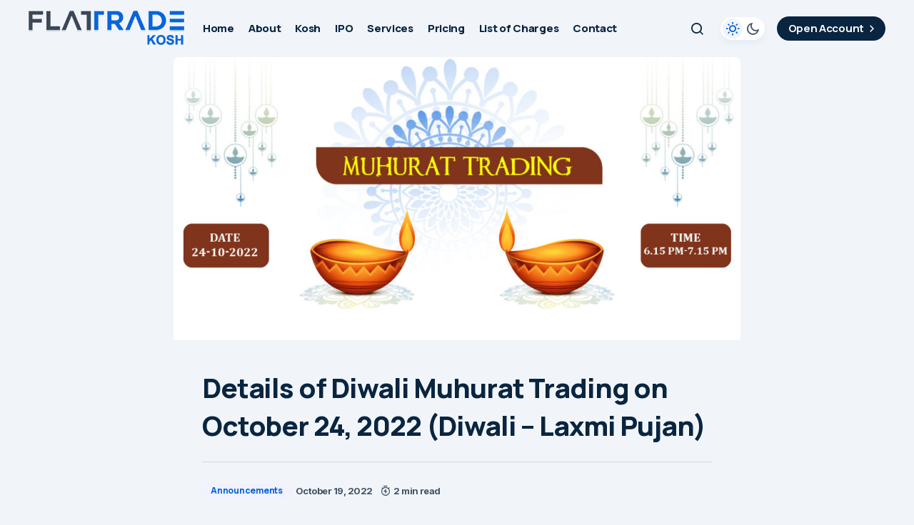

--- FILE ---
content_type: text/html; charset=UTF-8
request_url: https://flattrade.in/kosh/details-of-diwali-muhurat-trading-on-october-24-2022-diwali-laxmi-pujan/
body_size: 24094
content:
<!doctype html>
<html lang="en-US">
<head>
	<meta charset="UTF-8" />
	<meta name="viewport" content="width=device-width, initial-scale=1" />
	<link rel="profile" href="https://gmpg.org/xfn/11" />

	<meta name='robots' content='index, follow, max-image-preview:large, max-snippet:-1, max-video-preview:-1' />

<!-- Google Tag Manager for WordPress by gtm4wp.com -->
<script data-cfasync="false" data-pagespeed-no-defer>
	var gtm4wp_datalayer_name = "dataLayer";
	var dataLayer = dataLayer || [];
</script>
<!-- End Google Tag Manager for WordPress by gtm4wp.com -->
	<!-- This site is optimized with the Yoast SEO plugin v26.7 - https://yoast.com/wordpress/plugins/seo/ -->
	<title>Details of Diwali Muhurat Trading on October 24, 2022 (Diwali – Laxmi Pujan) - Flattrade Kosh</title>
	<meta name="description" content="A special live trading session shall be held on Monday (October 24, 2022) on account of Muhurat trading on Diwali. The market will open at 6:15 p.m. and close at 7:15 p.m." />
	<link rel="canonical" href="https://flattrade.in/kosh/details-of-diwali-muhurat-trading-on-october-24-2022-diwali-laxmi-pujan/" />
	<meta property="og:locale" content="en_US" />
	<meta property="og:type" content="article" />
	<meta property="og:title" content="Details of Diwali Muhurat Trading on October 24, 2022 (Diwali – Laxmi Pujan) - Flattrade Kosh" />
	<meta property="og:description" content="A special live trading session shall be held on Monday (October 24, 2022) on account of Muhurat trading on Diwali. The market will open at 6:15 p.m. and close at 7:15 p.m." />
	<meta property="og:url" content="https://flattrade.in/kosh/details-of-diwali-muhurat-trading-on-october-24-2022-diwali-laxmi-pujan/" />
	<meta property="og:site_name" content="Flattrade Kosh" />
	<meta property="article:published_time" content="2022-10-19T07:59:34+00:00" />
	<meta property="article:modified_time" content="2022-10-19T12:56:50+00:00" />
	<meta property="og:image" content="https://flattrade.in/kosh/wp-content/uploads/2022/10/Muhurat-mail.jpg" />
	<meta property="og:image:width" content="1200" />
	<meta property="og:image:height" content="600" />
	<meta property="og:image:type" content="image/jpeg" />
	<meta name="author" content="Flattrade" />
	<meta name="twitter:card" content="summary_large_image" />
	<meta name="twitter:label1" content="Written by" />
	<meta name="twitter:data1" content="Flattrade" />
	<meta name="twitter:label2" content="Est. reading time" />
	<meta name="twitter:data2" content="1 minute" />
	<script type="application/ld+json" class="yoast-schema-graph">{"@context":"https://schema.org","@graph":[{"@type":"Article","@id":"https://flattrade.in/kosh/details-of-diwali-muhurat-trading-on-october-24-2022-diwali-laxmi-pujan/#article","isPartOf":{"@id":"https://flattrade.in/kosh/details-of-diwali-muhurat-trading-on-october-24-2022-diwali-laxmi-pujan/"},"author":{"name":"Flattrade","@id":"https://flattrade.in/kosh/#/schema/person/0df49afdcdc9b8cf2e54f80cbc763e04"},"headline":"Details of Diwali Muhurat Trading on October 24, 2022 (Diwali – Laxmi Pujan)","datePublished":"2022-10-19T07:59:34+00:00","dateModified":"2022-10-19T12:56:50+00:00","mainEntityOfPage":{"@id":"https://flattrade.in/kosh/details-of-diwali-muhurat-trading-on-october-24-2022-diwali-laxmi-pujan/"},"wordCount":290,"image":{"@id":"https://flattrade.in/kosh/details-of-diwali-muhurat-trading-on-october-24-2022-diwali-laxmi-pujan/#primaryimage"},"thumbnailUrl":"https://flattrade.in/kosh/wp-content/uploads/2022/10/Muhurat-mail.jpg","keywords":["Market News","Market Update","MUHURAT TRADING","nifty","Nifty Today","NSE","sensex","SENSEX Today","SETTLEMENT HOLIDAY","Share Market","Stock Market","trading holiday"],"articleSection":["Announcements"],"inLanguage":"en-US"},{"@type":"WebPage","@id":"https://flattrade.in/kosh/details-of-diwali-muhurat-trading-on-october-24-2022-diwali-laxmi-pujan/","url":"https://flattrade.in/kosh/details-of-diwali-muhurat-trading-on-october-24-2022-diwali-laxmi-pujan/","name":"Details of Diwali Muhurat Trading on October 24, 2022 (Diwali – Laxmi Pujan) - Flattrade Kosh","isPartOf":{"@id":"https://flattrade.in/kosh/#website"},"primaryImageOfPage":{"@id":"https://flattrade.in/kosh/details-of-diwali-muhurat-trading-on-october-24-2022-diwali-laxmi-pujan/#primaryimage"},"image":{"@id":"https://flattrade.in/kosh/details-of-diwali-muhurat-trading-on-october-24-2022-diwali-laxmi-pujan/#primaryimage"},"thumbnailUrl":"https://flattrade.in/kosh/wp-content/uploads/2022/10/Muhurat-mail.jpg","datePublished":"2022-10-19T07:59:34+00:00","dateModified":"2022-10-19T12:56:50+00:00","author":{"@id":"https://flattrade.in/kosh/#/schema/person/0df49afdcdc9b8cf2e54f80cbc763e04"},"description":"A special live trading session shall be held on Monday (October 24, 2022) on account of Muhurat trading on Diwali. The market will open at 6:15 p.m. and close at 7:15 p.m.","breadcrumb":{"@id":"https://flattrade.in/kosh/details-of-diwali-muhurat-trading-on-october-24-2022-diwali-laxmi-pujan/#breadcrumb"},"inLanguage":"en-US","potentialAction":[{"@type":"ReadAction","target":["https://flattrade.in/kosh/details-of-diwali-muhurat-trading-on-october-24-2022-diwali-laxmi-pujan/"]}]},{"@type":"ImageObject","inLanguage":"en-US","@id":"https://flattrade.in/kosh/details-of-diwali-muhurat-trading-on-october-24-2022-diwali-laxmi-pujan/#primaryimage","url":"https://flattrade.in/kosh/wp-content/uploads/2022/10/Muhurat-mail.jpg","contentUrl":"https://flattrade.in/kosh/wp-content/uploads/2022/10/Muhurat-mail.jpg","width":1200,"height":600},{"@type":"BreadcrumbList","@id":"https://flattrade.in/kosh/details-of-diwali-muhurat-trading-on-october-24-2022-diwali-laxmi-pujan/#breadcrumb","itemListElement":[{"@type":"ListItem","position":1,"name":"Home","item":"https://flattrade.in/kosh/"},{"@type":"ListItem","position":2,"name":"Details of Diwali Muhurat Trading on October 24, 2022 (Diwali – Laxmi Pujan)"}]},{"@type":"WebSite","@id":"https://flattrade.in/kosh/#website","url":"https://flattrade.in/kosh/","name":"Flattrade Kosh","description":"","potentialAction":[{"@type":"SearchAction","target":{"@type":"EntryPoint","urlTemplate":"https://flattrade.in/kosh/?s={search_term_string}"},"query-input":{"@type":"PropertyValueSpecification","valueRequired":true,"valueName":"search_term_string"}}],"inLanguage":"en-US"},{"@type":"Person","@id":"https://flattrade.in/kosh/#/schema/person/0df49afdcdc9b8cf2e54f80cbc763e04","name":"Flattrade","url":"https://flattrade.in/kosh/author/siddharth-aflattrade-in/"}]}</script>
	<!-- / Yoast SEO plugin. -->


<link rel='dns-prefetch' href='//static.addtoany.com' />
<link rel='dns-prefetch' href='//fonts.googleapis.com' />
<link href='https://fonts.gstatic.com' crossorigin rel='preconnect' />
<link href='//hb.wpmucdn.com' rel='preconnect' />
<link href="https://fonts.googleapis.com" rel='preconnect' />
<link href='//fonts.gstatic.com' crossorigin='' rel='preconnect' />
<link rel="alternate" type="application/rss+xml" title="Flattrade Kosh &raquo; Feed" href="https://flattrade.in/kosh/feed/" />
<link rel="alternate" type="application/rss+xml" title="Flattrade Kosh &raquo; Comments Feed" href="https://flattrade.in/kosh/comments/feed/" />
<link rel="alternate" title="oEmbed (JSON)" type="application/json+oembed" href="https://flattrade.in/kosh/wp-json/oembed/1.0/embed?url=https%3A%2F%2Fflattrade.in%2Fkosh%2Fdetails-of-diwali-muhurat-trading-on-october-24-2022-diwali-laxmi-pujan%2F" />
<link rel="alternate" title="oEmbed (XML)" type="text/xml+oembed" href="https://flattrade.in/kosh/wp-json/oembed/1.0/embed?url=https%3A%2F%2Fflattrade.in%2Fkosh%2Fdetails-of-diwali-muhurat-trading-on-october-24-2022-diwali-laxmi-pujan%2F&#038;format=xml" />
<script type="application/ld+json">{"@context":"https://schema.org","@type":"Organization","legalName":"Flattrade Kosh","url":"https://flattrade.in/kosh/","logo":"https://flattrade.in/kosh/wp-content/uploads/2021/04/logo-KOSH.png"}</script>
<style id='wp-img-auto-sizes-contain-inline-css'>
img:is([sizes=auto i],[sizes^="auto," i]){contain-intrinsic-size:3000px 1500px}
/*# sourceURL=wp-img-auto-sizes-contain-inline-css */
</style>
<link rel='stylesheet' id='pixwell-core-css' href='https://flattrade.in/kosh/wp-content/plugins/pixwell-core/assets/core.css?ver=7.0' media='all' />
<link rel='stylesheet' id='dashicons-css' href='https://flattrade.in/kosh/wp-includes/css/dashicons.min.css?ver=6.9' media='all' />
<link rel='stylesheet' id='post-views-counter-frontend-css' href='https://flattrade.in/kosh/wp-content/plugins/post-views-counter/css/frontend.css?ver=1.7.0' media='all' />
<style id='wp-emoji-styles-inline-css'>

	img.wp-smiley, img.emoji {
		display: inline !important;
		border: none !important;
		box-shadow: none !important;
		height: 1em !important;
		width: 1em !important;
		margin: 0 0.07em !important;
		vertical-align: -0.1em !important;
		background: none !important;
		padding: 0 !important;
	}
/*# sourceURL=wp-emoji-styles-inline-css */
</style>
<style id='classic-theme-styles-inline-css'>
/*! This file is auto-generated */
.wp-block-button__link{color:#fff;background-color:#32373c;border-radius:9999px;box-shadow:none;text-decoration:none;padding:calc(.667em + 2px) calc(1.333em + 2px);font-size:1.125em}.wp-block-file__button{background:#32373c;color:#fff;text-decoration:none}
/*# sourceURL=/wp-includes/css/classic-themes.min.css */
</style>
<style id='global-styles-inline-css'>
:root{--wp--preset--aspect-ratio--square: 1;--wp--preset--aspect-ratio--4-3: 4/3;--wp--preset--aspect-ratio--3-4: 3/4;--wp--preset--aspect-ratio--3-2: 3/2;--wp--preset--aspect-ratio--2-3: 2/3;--wp--preset--aspect-ratio--16-9: 16/9;--wp--preset--aspect-ratio--9-16: 9/16;--wp--preset--color--black: #000000;--wp--preset--color--cyan-bluish-gray: #abb8c3;--wp--preset--color--white: #FFFFFF;--wp--preset--color--pale-pink: #f78da7;--wp--preset--color--vivid-red: #cf2e2e;--wp--preset--color--luminous-vivid-orange: #ff6900;--wp--preset--color--luminous-vivid-amber: #fcb900;--wp--preset--color--light-green-cyan: #7bdcb5;--wp--preset--color--vivid-green-cyan: #00d084;--wp--preset--color--pale-cyan-blue: #8ed1fc;--wp--preset--color--vivid-cyan-blue: #0693e3;--wp--preset--color--vivid-purple: #9b51e0;--wp--preset--color--blue: #59BACC;--wp--preset--color--green: #58AD69;--wp--preset--color--orange: #FFBC49;--wp--preset--color--red: #e32c26;--wp--preset--color--gray-50: #f8f9fa;--wp--preset--color--gray-100: #f8f9fb;--wp--preset--color--gray-200: #E0E0E0;--wp--preset--color--primary: #0A2540;--wp--preset--color--secondary: #435366;--wp--preset--color--layout: #FFFFFF;--wp--preset--color--border: #C8D7F5;--wp--preset--gradient--vivid-cyan-blue-to-vivid-purple: linear-gradient(135deg,rgb(6,147,227) 0%,rgb(155,81,224) 100%);--wp--preset--gradient--light-green-cyan-to-vivid-green-cyan: linear-gradient(135deg,rgb(122,220,180) 0%,rgb(0,208,130) 100%);--wp--preset--gradient--luminous-vivid-amber-to-luminous-vivid-orange: linear-gradient(135deg,rgb(252,185,0) 0%,rgb(255,105,0) 100%);--wp--preset--gradient--luminous-vivid-orange-to-vivid-red: linear-gradient(135deg,rgb(255,105,0) 0%,rgb(207,46,46) 100%);--wp--preset--gradient--very-light-gray-to-cyan-bluish-gray: linear-gradient(135deg,rgb(238,238,238) 0%,rgb(169,184,195) 100%);--wp--preset--gradient--cool-to-warm-spectrum: linear-gradient(135deg,rgb(74,234,220) 0%,rgb(151,120,209) 20%,rgb(207,42,186) 40%,rgb(238,44,130) 60%,rgb(251,105,98) 80%,rgb(254,248,76) 100%);--wp--preset--gradient--blush-light-purple: linear-gradient(135deg,rgb(255,206,236) 0%,rgb(152,150,240) 100%);--wp--preset--gradient--blush-bordeaux: linear-gradient(135deg,rgb(254,205,165) 0%,rgb(254,45,45) 50%,rgb(107,0,62) 100%);--wp--preset--gradient--luminous-dusk: linear-gradient(135deg,rgb(255,203,112) 0%,rgb(199,81,192) 50%,rgb(65,88,208) 100%);--wp--preset--gradient--pale-ocean: linear-gradient(135deg,rgb(255,245,203) 0%,rgb(182,227,212) 50%,rgb(51,167,181) 100%);--wp--preset--gradient--electric-grass: linear-gradient(135deg,rgb(202,248,128) 0%,rgb(113,206,126) 100%);--wp--preset--gradient--midnight: linear-gradient(135deg,rgb(2,3,129) 0%,rgb(40,116,252) 100%);--wp--preset--font-size--small: 13px;--wp--preset--font-size--medium: 20px;--wp--preset--font-size--large: 36px;--wp--preset--font-size--x-large: 42px;--wp--preset--spacing--20: 0.44rem;--wp--preset--spacing--30: 0.67rem;--wp--preset--spacing--40: 1rem;--wp--preset--spacing--50: 1.5rem;--wp--preset--spacing--60: 2.25rem;--wp--preset--spacing--70: 3.38rem;--wp--preset--spacing--80: 5.06rem;--wp--preset--shadow--natural: 6px 6px 9px rgba(0, 0, 0, 0.2);--wp--preset--shadow--deep: 12px 12px 50px rgba(0, 0, 0, 0.4);--wp--preset--shadow--sharp: 6px 6px 0px rgba(0, 0, 0, 0.2);--wp--preset--shadow--outlined: 6px 6px 0px -3px rgb(255, 255, 255), 6px 6px rgb(0, 0, 0);--wp--preset--shadow--crisp: 6px 6px 0px rgb(0, 0, 0);}:root :where(.is-layout-flow) > :first-child{margin-block-start: 0;}:root :where(.is-layout-flow) > :last-child{margin-block-end: 0;}:root :where(.is-layout-flow) > *{margin-block-start: 24px;margin-block-end: 0;}:root :where(.is-layout-constrained) > :first-child{margin-block-start: 0;}:root :where(.is-layout-constrained) > :last-child{margin-block-end: 0;}:root :where(.is-layout-constrained) > *{margin-block-start: 24px;margin-block-end: 0;}:root :where(.is-layout-flex){gap: 24px;}:root :where(.is-layout-grid){gap: 24px;}body .is-layout-flex{display: flex;}.is-layout-flex{flex-wrap: wrap;align-items: center;}.is-layout-flex > :is(*, div){margin: 0;}body .is-layout-grid{display: grid;}.is-layout-grid > :is(*, div){margin: 0;}.has-black-color{color: var(--wp--preset--color--black) !important;}.has-cyan-bluish-gray-color{color: var(--wp--preset--color--cyan-bluish-gray) !important;}.has-white-color{color: var(--wp--preset--color--white) !important;}.has-pale-pink-color{color: var(--wp--preset--color--pale-pink) !important;}.has-vivid-red-color{color: var(--wp--preset--color--vivid-red) !important;}.has-luminous-vivid-orange-color{color: var(--wp--preset--color--luminous-vivid-orange) !important;}.has-luminous-vivid-amber-color{color: var(--wp--preset--color--luminous-vivid-amber) !important;}.has-light-green-cyan-color{color: var(--wp--preset--color--light-green-cyan) !important;}.has-vivid-green-cyan-color{color: var(--wp--preset--color--vivid-green-cyan) !important;}.has-pale-cyan-blue-color{color: var(--wp--preset--color--pale-cyan-blue) !important;}.has-vivid-cyan-blue-color{color: var(--wp--preset--color--vivid-cyan-blue) !important;}.has-vivid-purple-color{color: var(--wp--preset--color--vivid-purple) !important;}.has-blue-color{color: var(--wp--preset--color--blue) !important;}.has-green-color{color: var(--wp--preset--color--green) !important;}.has-orange-color{color: var(--wp--preset--color--orange) !important;}.has-red-color{color: var(--wp--preset--color--red) !important;}.has-gray-50-color{color: var(--wp--preset--color--gray-50) !important;}.has-gray-100-color{color: var(--wp--preset--color--gray-100) !important;}.has-gray-200-color{color: var(--wp--preset--color--gray-200) !important;}.has-primary-color{color: var(--wp--preset--color--primary) !important;}.has-secondary-color{color: var(--wp--preset--color--secondary) !important;}.has-layout-color{color: var(--wp--preset--color--layout) !important;}.has-border-color{color: var(--wp--preset--color--border) !important;}.has-black-background-color{background-color: var(--wp--preset--color--black) !important;}.has-cyan-bluish-gray-background-color{background-color: var(--wp--preset--color--cyan-bluish-gray) !important;}.has-white-background-color{background-color: var(--wp--preset--color--white) !important;}.has-pale-pink-background-color{background-color: var(--wp--preset--color--pale-pink) !important;}.has-vivid-red-background-color{background-color: var(--wp--preset--color--vivid-red) !important;}.has-luminous-vivid-orange-background-color{background-color: var(--wp--preset--color--luminous-vivid-orange) !important;}.has-luminous-vivid-amber-background-color{background-color: var(--wp--preset--color--luminous-vivid-amber) !important;}.has-light-green-cyan-background-color{background-color: var(--wp--preset--color--light-green-cyan) !important;}.has-vivid-green-cyan-background-color{background-color: var(--wp--preset--color--vivid-green-cyan) !important;}.has-pale-cyan-blue-background-color{background-color: var(--wp--preset--color--pale-cyan-blue) !important;}.has-vivid-cyan-blue-background-color{background-color: var(--wp--preset--color--vivid-cyan-blue) !important;}.has-vivid-purple-background-color{background-color: var(--wp--preset--color--vivid-purple) !important;}.has-blue-background-color{background-color: var(--wp--preset--color--blue) !important;}.has-green-background-color{background-color: var(--wp--preset--color--green) !important;}.has-orange-background-color{background-color: var(--wp--preset--color--orange) !important;}.has-red-background-color{background-color: var(--wp--preset--color--red) !important;}.has-gray-50-background-color{background-color: var(--wp--preset--color--gray-50) !important;}.has-gray-100-background-color{background-color: var(--wp--preset--color--gray-100) !important;}.has-gray-200-background-color{background-color: var(--wp--preset--color--gray-200) !important;}.has-primary-background-color{background-color: var(--wp--preset--color--primary) !important;}.has-secondary-background-color{background-color: var(--wp--preset--color--secondary) !important;}.has-layout-background-color{background-color: var(--wp--preset--color--layout) !important;}.has-border-background-color{background-color: var(--wp--preset--color--border) !important;}.has-black-border-color{border-color: var(--wp--preset--color--black) !important;}.has-cyan-bluish-gray-border-color{border-color: var(--wp--preset--color--cyan-bluish-gray) !important;}.has-white-border-color{border-color: var(--wp--preset--color--white) !important;}.has-pale-pink-border-color{border-color: var(--wp--preset--color--pale-pink) !important;}.has-vivid-red-border-color{border-color: var(--wp--preset--color--vivid-red) !important;}.has-luminous-vivid-orange-border-color{border-color: var(--wp--preset--color--luminous-vivid-orange) !important;}.has-luminous-vivid-amber-border-color{border-color: var(--wp--preset--color--luminous-vivid-amber) !important;}.has-light-green-cyan-border-color{border-color: var(--wp--preset--color--light-green-cyan) !important;}.has-vivid-green-cyan-border-color{border-color: var(--wp--preset--color--vivid-green-cyan) !important;}.has-pale-cyan-blue-border-color{border-color: var(--wp--preset--color--pale-cyan-blue) !important;}.has-vivid-cyan-blue-border-color{border-color: var(--wp--preset--color--vivid-cyan-blue) !important;}.has-vivid-purple-border-color{border-color: var(--wp--preset--color--vivid-purple) !important;}.has-blue-border-color{border-color: var(--wp--preset--color--blue) !important;}.has-green-border-color{border-color: var(--wp--preset--color--green) !important;}.has-orange-border-color{border-color: var(--wp--preset--color--orange) !important;}.has-red-border-color{border-color: var(--wp--preset--color--red) !important;}.has-gray-50-border-color{border-color: var(--wp--preset--color--gray-50) !important;}.has-gray-100-border-color{border-color: var(--wp--preset--color--gray-100) !important;}.has-gray-200-border-color{border-color: var(--wp--preset--color--gray-200) !important;}.has-primary-border-color{border-color: var(--wp--preset--color--primary) !important;}.has-secondary-border-color{border-color: var(--wp--preset--color--secondary) !important;}.has-layout-border-color{border-color: var(--wp--preset--color--layout) !important;}.has-border-border-color{border-color: var(--wp--preset--color--border) !important;}.has-vivid-cyan-blue-to-vivid-purple-gradient-background{background: var(--wp--preset--gradient--vivid-cyan-blue-to-vivid-purple) !important;}.has-light-green-cyan-to-vivid-green-cyan-gradient-background{background: var(--wp--preset--gradient--light-green-cyan-to-vivid-green-cyan) !important;}.has-luminous-vivid-amber-to-luminous-vivid-orange-gradient-background{background: var(--wp--preset--gradient--luminous-vivid-amber-to-luminous-vivid-orange) !important;}.has-luminous-vivid-orange-to-vivid-red-gradient-background{background: var(--wp--preset--gradient--luminous-vivid-orange-to-vivid-red) !important;}.has-very-light-gray-to-cyan-bluish-gray-gradient-background{background: var(--wp--preset--gradient--very-light-gray-to-cyan-bluish-gray) !important;}.has-cool-to-warm-spectrum-gradient-background{background: var(--wp--preset--gradient--cool-to-warm-spectrum) !important;}.has-blush-light-purple-gradient-background{background: var(--wp--preset--gradient--blush-light-purple) !important;}.has-blush-bordeaux-gradient-background{background: var(--wp--preset--gradient--blush-bordeaux) !important;}.has-luminous-dusk-gradient-background{background: var(--wp--preset--gradient--luminous-dusk) !important;}.has-pale-ocean-gradient-background{background: var(--wp--preset--gradient--pale-ocean) !important;}.has-electric-grass-gradient-background{background: var(--wp--preset--gradient--electric-grass) !important;}.has-midnight-gradient-background{background: var(--wp--preset--gradient--midnight) !important;}.has-small-font-size{font-size: var(--wp--preset--font-size--small) !important;}.has-medium-font-size{font-size: var(--wp--preset--font-size--medium) !important;}.has-large-font-size{font-size: var(--wp--preset--font-size--large) !important;}.has-x-large-font-size{font-size: var(--wp--preset--font-size--x-large) !important;}
:root :where(.wp-block-pullquote){font-size: 1.5em;line-height: 1.6;}
/*# sourceURL=global-styles-inline-css */
</style>
<link rel='stylesheet' id='newsletter-css' href='https://flattrade.in/kosh/wp-content/plugins/newsletter/style.css?ver=9.1.0' media='all' />
<link rel='stylesheet' id='tablepress-default-css' href='https://flattrade.in/kosh/wp-content/plugins/tablepress/css/build/default.css?ver=3.2.6' media='all' />
<link rel='stylesheet' id='tablepress-responsive-tables-css' href='https://flattrade.in/kosh/wp-content/plugins/tablepress-responsive-tables/css/tablepress-responsive.min.css?ver=1.8' media='all' />
<link rel='stylesheet' id='addtoany-css' href='https://flattrade.in/kosh/wp-content/plugins/add-to-any/addtoany.min.css?ver=1.16' media='all' />
<link rel='stylesheet' id='elementor-icons-css' href='https://flattrade.in/kosh/wp-content/plugins/elementor/assets/lib/eicons/css/elementor-icons.min.css?ver=5.45.0' media='all' />
<link rel='stylesheet' id='elementor-frontend-css' href='https://flattrade.in/kosh/wp-content/plugins/elementor/assets/css/frontend.min.css?ver=3.34.1' media='all' />
<link rel='stylesheet' id='elementor-post-126-css' href='https://flattrade.in/kosh/wp-content/uploads/elementor/css/post-126.css?ver=1768450637' media='all' />
<link rel='stylesheet' id='elementor-post-22126-css' href='https://flattrade.in/kosh/wp-content/uploads/elementor/css/post-22126.css?ver=1768455644' media='all' />
<link rel='stylesheet' id='csco-styles-css' href='https://flattrade.in/kosh/wp-content/themes/platform/style.css?ver=1.0.5' media='all' />
<style id='csco-styles-inline-css'>

:root {
	/* Base Font */
	--cs-font-base-family: Inter;
	--cs-font-base-weight: 400;
	--cs-font-base-size: 1rem;
	--cs-font-base-line-height: 1.2;
	--cs-font-base-letter-spacing: -0.02em;
	--cs-font-base-style: normal;

	/* Primary Font */
	--cs-font-primary-family: Manrope;
	--cs-font-primary-weight: 700;
	--cs-font-primary-size: 0.9375rem;
	--cs-font-primary-line-height: 1.2;
	--cs-font-primary-letter-spacing: -0.02em;
	--cs-font-primary-text-transform: none;
	--cs-font-primary-style: normal;

	/* Secondary Font */
	--cs-font-secondary-family: Inter;
	--cs-font-secondary-weight: 400;
	--cs-font-secondary-size: 0.875rem;
	--cs-font-secondary-line-height: 1.2;
	--cs-font-secondary-letter-spacing: -0.022em;
	--cs-font-secondary-text-transform: none;
	--cs-font-secondary-style: normal;

	/* Section Headings Font */
	--cs-font-section-headings-family: Manrope;
	--cs-font-section-headings-weight: 800;
	--cs-font-section-headings-size: 0.875rem;
	--cs-font-section-headings-line-height: 1.4;
	--cs-font-section-headings-letter-spacing: -0.02em;
	--cs-font-section-headings-text-transform: none;
	--cs-font-section-headings-style: normal;

	/* Post Title Font Size */
	--cs-font-post-title-family: Manrope;
	--cs-font-post-title-weight: 800;
	--cs-font-post-title-size: 2.375rem;
	--cs-font-post-title-line-height: 1.4;
	--cs-font-post-title-letter-spacing: -0.03em;
	--cs-font-post-title-text-transform: none;

	/* Post Subtitle */
	--cs-font-post-subtitle-family: Inter;
	--cs-font-post-subtitle-weight: 400;
	--cs-font-post-subtitle-size: 1.375rem;
	--cs-font-post-subtitle-line-height: 1.6;
	--cs-font-post-subtitle-letter-spacing: -0.02em;

	/* Post Category Font */
	--cs-font-category-family: Manrope;
	--cs-font-category-weight: 800;
	--cs-font-category-size: 0.75rem;
	--cs-font-category-line-height: 1.2;
	--cs-font-category-letter-spacing: -0.02em;
	--cs-font-category-text-transform: none;
	--cs-font-category-style: normal;

	/* Post Meta Font */
	--cs-font-post-meta-family: Inter;
	--cs-font-post-meta-weight: 600;
	--cs-font-post-meta-size: 0.8125rem;
	--cs-font-post-meta-line-height: 1.4;
	--cs-font-post-meta-letter-spacing: -0.04em;
	--cs-font-post-meta-text-transform: none;
	--cs-font-post-meta-style: normal;

	/* Post Content */
	--cs-font-post-content-family: Inter;
	--cs-font-post-content-weight: 400;
	--cs-font-post-content-size: 1.25rem;
	--cs-font-post-content-line-height: 1.6;
	--cs-font-post-content-letter-spacing: -0.01em;

	/* Input Font */
	--cs-font-input-family: Inter;
	--cs-font-input-weight: 400;
	--cs-font-input-size: 0.875rem;
	--cs-font-input-line-height: 1.4;
	--cs-font-input-letter-spacing: -0.02em;
	--cs-font-input-text-transform: none;
	--cs-font-input-style: normal;

	/* Entry Title Font Size */
	--cs-font-entry-title-family: Manrope;
	--cs-font-entry-title-weight: 800;
	--cs-font-entry-title-line-height: 1.4;
	--cs-font-entry-title-letter-spacing: -0.03em;
	--cs-font-entry-title-text-transform: none;
	--cs-font-entry-title-style: normal;

	/* Entry Excerpt */
	--cs-font-entry-excerpt-family: Inter;
	--cs-font-entry-excerpt-weight: 400;
	--cs-font-entry-excerpt-size: 1rem;
	--cs-font-entry-excerpt-line-height: 1.4;
	--cs-font-entry-excerpt-letter-spacing: -0.02em;
	--cs-font-entry-excerpt-style: normal;



	/* Logos --------------- */

	/* Main Logo */
	--cs-font-main-logo-family: Manrope;
	--cs-font-main-logo-size: 1.375rem;
	--cs-font-main-logo-weight: 700;
	--cs-font-main-logo-letter-spacing: -0.02em;
	--cs-font-main-logo-text-transform: none;
	--cs-font-main-logo-style: normal;

	/* Mobile Logo */
	--cs-font-mobile-logo-family: Manrope;
	--cs-font-mobile-logo-size: 1.375rem;
	--cs-font-mobile-logo-weight: 700;
	--cs-font-mobile-logo-letter-spacing: -0.02em;
	--cs-font-mobile-logo-text-transform: none;
	--cs-font-mobile-logo-style: normal;

	/* Footer Logo */
	--cs-font-footer-logo-family: Manrope;
	--cs-font-footer-logo-size: 1.375rem;
	--cs-font-footer-logo-weight: 700;
	--cs-font-footer-logo-letter-spacing: -0.02em;
	--cs-font-footer-logo-text-transform: none;
	--cs-font-footer-logo-style: normal;



	/* Headings --------------- */

	/* Headings */
	--cs-font-headings-family: Manrope;
	--cs-font-headings-weight: 800;
	--cs-font-headings-line-height: 1.4;
	--cs-font-headings-letter-spacing: -0.03em;
	--cs-font-headings-text-transform: none;
	--cs-font-headings-style: normal;



	/* Menu Font --------------- */

	/* Menu */
	/* Used for main top level menu elements. */
	--cs-font-menu-family: Manrope;
	--cs-font-menu-weight: 800;
	--cs-font-menu-size: 0.9375rem;
	--cs-font-menu-line-height: 1.2;
	--cs-font-menu-letter-spacing: -0.02em;
	--cs-font-menu-text-transform: none;
	--cs-font-menu-style: normal;

	/* Submenu Font */
	/* Used for submenu elements. */
	--cs-font-submenu-family: Manrope;
	--cs-font-submenu-weight: 800;
	--cs-font-submenu-size: 0.9375rem;
	--cs-font-submenu-line-height: 1.2;
	--cs-font-submenu-letter-spacing: -0.02em;
	--cs-font-submenu-text-transform: none;
	--cs-font-submenu-style: normal;

	/* Submenu Small Font */
	--cs-font-submenu-small-menu-family: Inter;
	--cs-font-submenu-small-menu-weight: 400;
	--cs-font-submenu-small-menu-size: 1rem;
	--cs-font-submenu-small-menu-line-height: 1.2;
	--cs-font-submenu-small-menu-letter-spacing: -0.02em;
	--cs-font-submenu-small-menu-text-transform: none;
	--cs-font-submenu-small-menu-style: normal;

	/* Footer Menu */
	--cs-font-footer-menu-family: Manrope;
	--cs-font-footer-menu-weight: 800;
	--cs-font-footer-menu-size: 0.9375rem;
	--cs-font-footer-menu-line-height: 1.2;
	--cs-font-footer-menu-letter-spacing: -0.02em;
	--cs-font-footer-menu-text-transform: none;
	--cs-font-footer-menu-style: normal;

	/* Footer Submenu Font */
	--cs-font-footer-submenu-family: Inter;
	--cs-font-footer-submenu-weight: 400;
	--cs-font-footer-submenu-size: 0.9375rem;
	--cs-font-footer-submenu-line-height: 1.2;
	--cs-font-footer-submenu-letter-spacing: -0.02em;
	--cs-font-footer-submenu-text-transform: none;
	--cs-font-footer-submenu-style: normal;
}

/*# sourceURL=csco-styles-inline-css */
</style>
<link rel='stylesheet' id='csco-child-styles-css' href='https://flattrade.in/kosh/wp-content/themes/platform-child/style.css?ver=1.0.0' media='all' />
<link rel='stylesheet' id='ekit-widget-styles-css' href='https://flattrade.in/kosh/wp-content/plugins/elementskit-lite/widgets/init/assets/css/widget-styles.css?ver=3.7.8' media='all' />
<link rel='stylesheet' id='ekit-responsive-css' href='https://flattrade.in/kosh/wp-content/plugins/elementskit-lite/widgets/init/assets/css/responsive.css?ver=3.7.8' media='all' />
<link rel='stylesheet' id='61f3ce50437ea00cc39c3e226dc095d7-css' href='https://fonts.googleapis.com/css?family=Inter%3A400%2C400i%2C700%2C700i&#038;subset=latin%2Clatin-ext%2Ccyrillic%2Ccyrillic-ext%2Cvietnamese&#038;display=swap&#038;ver=1.0.5' media='all' />
<link rel='stylesheet' id='8dc7cb8035463749e2053c424fc3e2b6-css' href='https://fonts.googleapis.com/css?family=Manrope%3A700%2C400%2C800%2C500&#038;subset=latin%2Clatin-ext%2Ccyrillic%2Ccyrillic-ext%2Cvietnamese&#038;display=swap&#038;ver=1.0.5' media='all' />
<style id='cs-customizer-output-styles-inline-css'>
:root{--cs-light-primary-color:#0A2540;--cs-dark-primary-color:#FFFFFF;--cs-light-secondary-color:#435366;--cs-dark-secondary-color:#CDCDCD;--cs-light-accent-color:#0766dc;--cs-dark-accent-color:#ffffff;--cs-light-accent-secondary-color:#13B16F;--cs-dark-accent-secondary-color:#13B16F;--cs-light-site-background:#F1F5F9;--cs-dark-site-background:#161616;--cs-light-layout-background:#FFFFFF;--cs-dark-layout-background:#232323;--cs-light-offcanvas-background:#FFFFFF;--cs-dark-offcanvas-background:#232323;--cs-light-header-background:#FFFFFF;--cs-dark-header-background:#232323;--cs-light-header-submenu-background:#FFFFFF;--cs-dark-header-submenu-background:#232323;--cs-light-footer-background:#FFFFFF;--cs-dark-footer-background:#161616;--cs-light-tag-color:#F1F1FF;--cs-dark-tag-color:#494949;--cs-light-border-color:#C8D7F5;--cs-dark-border-color:#343434;--cs-light-overlay-background:#010101;--cs-dark-overlay-background:#010101;--cs-light-input-color:#000000;--cs-dark-input-color:#FFFFFF;--cs-light-button-background:#0A2540;--cs-dark-button-background:#3e3e3e;--cs-light-button-color:#FFFFFF;--cs-dark-button-color:#FFFFFF;--cs-light-button-hover-background:#0766dc;--cs-dark-button-hover-background:#343434;--cs-light-button-hover-color:#FFFFFF;--cs-dark-button-hover-color:#FFFFFF;--cs-heading-1-font-size:2.375rem;--cs-heading-2-font-size:2rem;--cs-heading-3-font-size:1.625rem;--cs-heading-4-font-size:1.25rem;--cs-heading-5-font-size:1.125rem;--cs-heading-6-font-size:1rem;--cs-header-initial-height:64px;--cs-header-height:64px;}:root, [data-scheme="light"]{--cs-light-primary-color-rgb:10,37,64;--cs-light-accent-color-rgb:7,102,220;--cs-light-overlay-background-rgb:1,1,1;}:root, [data-scheme="dark"]{--cs-dark-primary-color-rgb:255,255,255;--cs-dark-accent-color-rgb:255,255,255;--cs-dark-overlay-background-rgb:1,1,1;}@media (min-width: 1320px){.cs-posts-area__home.cs-posts-area__grid{--cs-posts-area-grid-columns:2;--cs-posts-area-grid-column-gap:16px;--cs-posts-area-grid-row-gap:16px;}.cs-posts-area__home.cs-posts-area__list{--cs-posts-area-grid-row-gap:16px;}.cs-posts-area__home.cs-posts-area__full{--cs-posts-area-grid-row-gap:16px;}.cs-posts-area__home{--cs-entry-title-font-size:1.25rem;}.cs-posts-area__archive.cs-posts-area__grid{--cs-posts-area-grid-columns:2;}.cs-posts-area__grid{--cs-posts-area-grid-column-gap:16px;--cs-posts-area-grid-row-gap:16px;--cs-entry-title-font-size:1.25rem;}.cs-posts-area__list{--cs-posts-area-grid-row-gap:16px;--cs-entry-title-font-size:1.25rem;}.cs-posts-area__full{--cs-posts-area-grid-row-gap:16px;--cs-entry-title-font-size:1.25rem;}.cs-posts-area__author.cs-posts-area__grid{--cs-posts-area-grid-columns:3;--cs-posts-area-grid-column-gap:16px;--cs-posts-area-grid-row-gap:16px;--cs-entry-title-font-size:1.25rem;}.cs-posts-area__author.cs-posts-area__list{--cs-posts-area-grid-row-gap:16px;--cs-entry-title-font-size:1.25rem;}.cs-posts-area__author.cs-posts-area__full{--cs-posts-area-grid-row-gap:16px;--cs-entry-title-font-size:1.25rem;}.cs-posts-area__search.cs-posts-area__grid{--cs-posts-area-grid-columns:3;--cs-posts-area-grid-column-gap:16px;--cs-posts-area-grid-row-gap:16px;--cs-entry-title-font-size:1.25rem;}.cs-posts-area__search.cs-posts-area__list{--cs-posts-area-grid-row-gap:16px;--cs-entry-title-font-size:1.25rem;}.cs-posts-area__search.cs-posts-area__full{--cs-posts-area-grid-row-gap:16px;--cs-entry-title-font-size:1.25rem;}}@media (min-width: 1200px) and (max-width: 1319.98px){.cs-posts-area__home.cs-posts-area__grid{--cs-posts-area-grid-columns:2;--cs-posts-area-grid-column-gap:16px;--cs-posts-area-grid-row-gap:16px;}.cs-posts-area__home.cs-posts-area__list{--cs-posts-area-grid-row-gap:16px;}.cs-posts-area__home.cs-posts-area__full{--cs-posts-area-grid-row-gap:16px;}.cs-posts-area__home{--cs-entry-title-font-size:1.25rem;}.cs-posts-area__archive.cs-posts-area__grid{--cs-posts-area-grid-columns:2;}.cs-posts-area__grid{--cs-posts-area-grid-column-gap:16px;--cs-posts-area-grid-row-gap:16px;--cs-entry-title-font-size:1.25rem;}.cs-posts-area__list{--cs-posts-area-grid-row-gap:16px;--cs-entry-title-font-size:1.25rem;}.cs-posts-area__full{--cs-posts-area-grid-row-gap:16px;--cs-entry-title-font-size:1.25rem;}.cs-posts-area__author.cs-posts-area__grid{--cs-posts-area-grid-columns:3;--cs-posts-area-grid-column-gap:16px;--cs-posts-area-grid-row-gap:16px;--cs-entry-title-font-size:1.25rem;}.cs-posts-area__author.cs-posts-area__list{--cs-posts-area-grid-row-gap:16px;--cs-entry-title-font-size:1.25rem;}.cs-posts-area__author.cs-posts-area__full{--cs-posts-area-grid-row-gap:16px;--cs-entry-title-font-size:1.25rem;}.cs-posts-area__search.cs-posts-area__grid{--cs-posts-area-grid-columns:3;--cs-posts-area-grid-column-gap:16px;--cs-posts-area-grid-row-gap:16px;--cs-entry-title-font-size:1.25rem;}.cs-posts-area__search.cs-posts-area__list{--cs-posts-area-grid-row-gap:16px;--cs-entry-title-font-size:1.25rem;}.cs-posts-area__search.cs-posts-area__full{--cs-posts-area-grid-row-gap:16px;--cs-entry-title-font-size:1.25rem;}}@media (min-width: 768px) and (max-width: 1199.98px){.cs-posts-area__home.cs-posts-area__grid{--cs-posts-area-grid-columns:2;--cs-posts-area-grid-column-gap:16px;--cs-posts-area-grid-row-gap:16px;}.cs-posts-area__home.cs-posts-area__list{--cs-posts-area-grid-row-gap:16px;}.cs-posts-area__home.cs-posts-area__full{--cs-posts-area-grid-row-gap:16px;}.cs-posts-area__home{--cs-entry-title-font-size:1.25rem;}.cs-posts-area__archive.cs-posts-area__grid{--cs-posts-area-grid-columns:2;}.cs-posts-area__grid{--cs-posts-area-grid-column-gap:16px;--cs-posts-area-grid-row-gap:16px;--cs-entry-title-font-size:1.25rem;}.cs-posts-area__list{--cs-posts-area-grid-row-gap:16px;--cs-entry-title-font-size:1.25rem;}.cs-posts-area__full{--cs-posts-area-grid-row-gap:16px;--cs-entry-title-font-size:1.25rem;}.cs-posts-area__author.cs-posts-area__grid{--cs-posts-area-grid-columns:2;--cs-posts-area-grid-column-gap:16px;--cs-posts-area-grid-row-gap:16px;--cs-entry-title-font-size:1.25rem;}.cs-posts-area__author.cs-posts-area__list{--cs-posts-area-grid-row-gap:16px;--cs-entry-title-font-size:1.25rem;}.cs-posts-area__author.cs-posts-area__full{--cs-posts-area-grid-row-gap:16px;--cs-entry-title-font-size:1.25rem;}.cs-posts-area__search.cs-posts-area__grid{--cs-posts-area-grid-columns:2;--cs-posts-area-grid-column-gap:16px;--cs-posts-area-grid-row-gap:16px;--cs-entry-title-font-size:1.25rem;}.cs-posts-area__search.cs-posts-area__list{--cs-posts-area-grid-row-gap:16px;--cs-entry-title-font-size:1.25rem;}.cs-posts-area__search.cs-posts-area__full{--cs-posts-area-grid-row-gap:16px;--cs-entry-title-font-size:1.25rem;}}@media (max-width: 767.98px){.cs-posts-area__home.cs-posts-area__grid{--cs-posts-area-grid-row-gap:16px;}.cs-posts-area__home.cs-posts-area__list{--cs-posts-area-grid-row-gap:16px;}.cs-posts-area__home.cs-posts-area__full{--cs-posts-area-grid-row-gap:16px;}.cs-posts-area__home{--cs-entry-title-font-size:1.125rem;}.cs-posts-area__grid{--cs-posts-area-grid-row-gap:16px;--cs-entry-title-font-size:1.125rem;}.cs-posts-area__list{--cs-posts-area-grid-row-gap:16px;--cs-entry-title-font-size:1.125rem;}.cs-posts-area__full{--cs-posts-area-grid-row-gap:16px;--cs-entry-title-font-size:1.125rem;}.cs-posts-area__author.cs-posts-area__grid{--cs-posts-area-grid-row-gap:16px;--cs-entry-title-font-size:1.125rem;}.cs-posts-area__author.cs-posts-area__list{--cs-posts-area-grid-row-gap:16px;--cs-entry-title-font-size:1.125rem;}.cs-posts-area__author.cs-posts-area__full{--cs-posts-area-grid-row-gap:16px;--cs-entry-title-font-size:1.125rem;}.cs-posts-area__search.cs-posts-area__grid{--cs-posts-area-grid-row-gap:16px;--cs-entry-title-font-size:1.125rem;}.cs-posts-area__search.cs-posts-area__list{--cs-posts-area-grid-row-gap:16px;--cs-entry-title-font-size:1.125rem;}.cs-posts-area__search.cs-posts-area__full{--cs-posts-area-grid-row-gap:16px;--cs-entry-title-font-size:1.125rem;}}
/*# sourceURL=cs-customizer-output-styles-inline-css */
</style>
<link rel='stylesheet' id='elementor-gf-local-roboto-css' href='https://flattrade.in/kosh/wp-content/uploads/elementor/google-fonts/css/roboto.css?ver=1743660979' media='all' />
<link rel='stylesheet' id='elementor-gf-local-robotoslab-css' href='https://flattrade.in/kosh/wp-content/uploads/elementor/google-fonts/css/robotoslab.css?ver=1743660984' media='all' />
<script src="https://flattrade.in/kosh/wp-includes/js/jquery/jquery.min.js?ver=3.7.1" id="jquery-core-js"></script>
<script src="https://flattrade.in/kosh/wp-includes/js/jquery/jquery-migrate.min.js?ver=3.4.1" id="jquery-migrate-js"></script>
<script id="addtoany-core-js-before">
window.a2a_config=window.a2a_config||{};a2a_config.callbacks=[];a2a_config.overlays=[];a2a_config.templates={};

//# sourceURL=addtoany-core-js-before
</script>
<script defer src="https://static.addtoany.com/menu/page.js" id="addtoany-core-js"></script>
<script defer src="https://flattrade.in/kosh/wp-content/plugins/add-to-any/addtoany.min.js?ver=1.1" id="addtoany-jquery-js"></script>
<link rel="https://api.w.org/" href="https://flattrade.in/kosh/wp-json/" /><link rel="alternate" title="JSON" type="application/json" href="https://flattrade.in/kosh/wp-json/wp/v2/posts/22126" /><link rel="EditURI" type="application/rsd+xml" title="RSD" href="https://flattrade.in/kosh/xmlrpc.php?rsd" />
<meta name="generator" content="WordPress 6.9" />
<link rel='shortlink' href='https://flattrade.in/kosh/?p=22126' />
<script type="application/ld+json">{"@context":"https://schema.org","@type":"WebSite","@id":"https://flattrade.in/kosh/#website","url":"https://flattrade.in/kosh/","name":"Flattrade Kosh","potentialAction":{"@type":"SearchAction","target":"https://flattrade.in/kosh/?s={search_term_string}","query-input":"required name=search_term_string"}}</script>

<!-- Google Tag Manager for WordPress by gtm4wp.com -->
<!-- GTM Container placement set to manual -->
<script data-cfasync="false" data-pagespeed-no-defer>
	var dataLayer_content = {"pagePostType":"post","pagePostType2":"single-post","pageCategory":["announcements"],"pageAttributes":["market-news","market-update","muhurat-trading","nifty","nifty-today","nse","sensex","sensex-today","settlement-holiday","share-market","stock-market","trading-holiday"],"pagePostAuthor":"Flattrade"};
	dataLayer.push( dataLayer_content );
</script>
<script data-cfasync="false" data-pagespeed-no-defer>
(function(w,d,s,l,i){w[l]=w[l]||[];w[l].push({'gtm.start':
new Date().getTime(),event:'gtm.js'});var f=d.getElementsByTagName(s)[0],
j=d.createElement(s),dl=l!='dataLayer'?'&l='+l:'';j.async=true;j.src=
'//www.googletagmanager.com/gtm.js?id='+i+dl;f.parentNode.insertBefore(j,f);
})(window,document,'script','dataLayer','GTM-T7HNVT9');
</script>
<!-- End Google Tag Manager for WordPress by gtm4wp.com --><meta name="generator" content="Elementor 3.34.1; features: additional_custom_breakpoints; settings: css_print_method-external, google_font-enabled, font_display-auto">
			<style>
				.e-con.e-parent:nth-of-type(n+4):not(.e-lazyloaded):not(.e-no-lazyload),
				.e-con.e-parent:nth-of-type(n+4):not(.e-lazyloaded):not(.e-no-lazyload) * {
					background-image: none !important;
				}
				@media screen and (max-height: 1024px) {
					.e-con.e-parent:nth-of-type(n+3):not(.e-lazyloaded):not(.e-no-lazyload),
					.e-con.e-parent:nth-of-type(n+3):not(.e-lazyloaded):not(.e-no-lazyload) * {
						background-image: none !important;
					}
				}
				@media screen and (max-height: 640px) {
					.e-con.e-parent:nth-of-type(n+2):not(.e-lazyloaded):not(.e-no-lazyload),
					.e-con.e-parent:nth-of-type(n+2):not(.e-lazyloaded):not(.e-no-lazyload) * {
						background-image: none !important;
					}
				}
			</style>
			<script type="application/ld+json">{"@context":"http://schema.org","@type":"BreadcrumbList","itemListElement":[{"@type":"ListItem","position":3,"item":{"@id":"https://flattrade.in/kosh/details-of-diwali-muhurat-trading-on-october-24-2022-diwali-laxmi-pujan/","name":"Details of Diwali Muhurat Trading on October 24, 2022 (Diwali – Laxmi Pujan)"}},{"@type":"ListItem","position":2,"item":{"@id":"https://flattrade.in/kosh/category/announcements/","name":"Announcements"}},{"@type":"ListItem","position":1,"item":{"@id":"https://flattrade.in/kosh","name":"Flattrade Kosh"}}]}</script>
<link rel="icon" href="https://flattrade.in/kosh/wp-content/uploads/2021/04/favicon.ico.png" sizes="32x32" />
<link rel="icon" href="https://flattrade.in/kosh/wp-content/uploads/2021/04/favicon.ico.png" sizes="192x192" />
<link rel="apple-touch-icon" href="https://flattrade.in/kosh/wp-content/uploads/2021/04/favicon.ico.png" />
<meta name="msapplication-TileImage" content="https://flattrade.in/kosh/wp-content/uploads/2021/04/favicon.ico.png" />
</head>

<body class="wp-singular post-template-default single single-post postid-22126 single-format-standard wp-embed-responsive wp-theme-platform wp-child-theme-platform-child cs-page-layout-disabled cs-navbar-smart-enabled cs-sticky-sidebar-enabled cs-stick-last elementor-default elementor-kit-126 elementor-page elementor-page-22126" data-scheme='auto'>

<div class="cs-wrapper">

	
<!-- GTM Container placement set to manual -->
<!-- Google Tag Manager (noscript) -->
				<noscript><iframe src="https://www.googletagmanager.com/ns.html?id=GTM-T7HNVT9" height="0" width="0" style="display:none;visibility:hidden" aria-hidden="true"></iframe></noscript>
<!-- End Google Tag Manager (noscript) -->
	
<div class="cs-offcanvas">

	<div class="cs-offcanvas__header" data-scheme="auto" data-l="light" data-d="dark">
		
		<span class="cs-offcanvas__close-toggle cs-header__burger-icon close" role="button" aria-label="Close mobile menu button">
			<i></i>
			<i></i>
		</span>

				<div class="cs-logo cs-logo-mobile">
			<a class="cs-header__logo cs-header__logo-mobile cs-logo-once" href="https://flattrade.in/kosh/">
				Flattrade Kosh			</a>

					</div>
		
			</div>

	<aside class="cs-offcanvas__sidebar" data-scheme="auto" data-l="light" data-d="dark">
		<div class="cs-offcanvas__inner cs-offcanvas__area cs-widget-area cs-container">

			<div class="widget widget_nav_menu"><div class="menu-company-container"><ul id="menu-company" class="menu"><li id="menu-item-336" class="menu-item menu-item-type-custom menu-item-object-custom menu-item-336"><a href="https://flattrade.in/"><i class="fas fa-chevron-right"></i> Home</a></li>
<li id="menu-item-330" class="menu-item menu-item-type-custom menu-item-object-custom menu-item-330"><a href="https://flattrade.in/about"><i class="fas fa-chevron-right"></i> About</a></li>
<li id="menu-item-331" class="menu-item menu-item-type-custom menu-item-object-custom menu-item-home menu-item-331"><a href="https://flattrade.in/kosh"><i class="fas fa-chevron-right"></i> Kosh</a></li>
<li id="menu-item-39516" class="menu-item menu-item-type-custom menu-item-object-custom menu-item-39516"><a href="https://novo.flattrade.in/"><i class="fas fa-chevron-right"></i> IPO</a></li>
<li id="menu-item-332" class="menu-item menu-item-type-custom menu-item-object-custom menu-item-332"><a href="https://flattrade.in/services"><i class="fas fa-chevron-right"></i> Services</a></li>
<li id="menu-item-333" class="menu-item menu-item-type-custom menu-item-object-custom menu-item-333"><a href="https://flattrade.in/pricing"><i class="fas fa-chevron-right"></i> Pricing</a></li>
<li id="menu-item-334" class="menu-item menu-item-type-custom menu-item-object-custom menu-item-334"><a href="https://flattrade.in/charges"><i class="fas fa-chevron-right"></i> List of Charges</a></li>
<li id="menu-item-335" class="menu-item menu-item-type-custom menu-item-object-custom menu-item-335"><a href="https://flattrade.in/contact"><i class="fas fa-chevron-right"></i> Contact</a></li>
</ul></div></div><div class="widget text-5 widget_text"><h2 class="widgettitle">Registered Office:</h2>
			<div class="textwidget"><p class="mt-4"><strong>Fortune Capital Services Pvt Ltd</strong><br />
                        Kochar Technology Park, 6 th Floor, <br />
                        1 st Cross Road, Ambattur Industrial Estate,<br />
                        Ambattur, Chennai – 600058.
                        </p>
</div>
		</div><div class="widget nav_menu-4 widget_nav_menu"><h2 class="widgettitle">Useful Links</h2>
<div class="menu-useful-links-container"><ul id="menu-useful-links" class="menu"><li id="menu-item-162" class="menu-item menu-item-type-custom menu-item-object-custom menu-item-162"><a href="https://flattrade.in/brokerage-calculator"><i class="fas fa-chevron-right"></i> Brokerage Calculator</a></li>
<li id="menu-item-163" class="menu-item menu-item-type-custom menu-item-object-custom menu-item-163"><a href="https://flattrade.in/downloads"><i class="fas fa-chevron-right"></i> Downloads</a></li>
<li id="menu-item-164" class="menu-item menu-item-type-custom menu-item-object-custom menu-item-164"><a href="https://flattrade.in/margin-details"><i class="fas fa-chevron-right"></i> Margin Details</a></li>
<li id="menu-item-165" class="menu-item menu-item-type-custom menu-item-object-custom menu-item-165"><a href="https://flattrade.in/fund-transfer"><i class="fas fa-chevron-right"></i> Fund Transfer</a></li>
<li id="menu-item-166" class="menu-item menu-item-type-custom menu-item-object-custom menu-item-166"><a href="https://flattrade.in/knowledge-center"><i class="fas fa-chevron-right"></i> Knowledge Center</a></li>
<li id="menu-item-167" class="menu-item menu-item-type-custom menu-item-object-custom menu-item-167"><a href="https://flattrade.in/refer"><i class="fas fa-chevron-right"></i> Refer &#038; Earn</a></li>
<li id="menu-item-13065" class="menu-item menu-item-type-custom menu-item-object-custom menu-item-13065"><a href="https://flattrade.in/downloads#investorCharter"><i class="fas fa-chevron-right"></i> Investor Charter</a></li>
</ul></div></div>		</div>
	</aside>

	<div class="cs-offcanvas__footer">
		<div class="cs-offcanvas__footer-content">
			<div class="cs-offcanvas__follow">
				
<div class="cs-social">
						<a class="cs-social__link" href="/" target="_blank" title="Youtube">
									<svg width="40" height="40" viewBox="0 0 40 40" fill="none" xmlns="http://www.w3.org/2000/svg"><rect width="40" height="40" rx="20" fill="#F60004"/><path d="M20.2688 11.2C20.8563 11.2033 22.3263 11.2175 23.8882 11.28L24.4419 11.3042C26.0145 11.3786 27.5857 11.5058 28.3649 11.7231C29.4044 12.0151 30.2214 12.8671 30.4975 13.9472C30.9372 15.6623 30.9922 19.0097 30.999 19.8198L31 19.9877V19.9994C31 19.9994 31 20.0035 31 20.0113L30.999 20.1792C30.9922 20.9892 30.9372 24.3367 30.4975 26.0518C30.2175 27.1358 29.4005 27.9879 28.3649 28.2759C27.5857 28.4931 26.0145 28.6203 24.4419 28.6948L23.8882 28.7189C22.3263 28.7815 20.8563 28.7956 20.2688 28.7989L20.0109 28.7998H19.9995C19.9995 28.7998 19.9957 28.7998 19.9881 28.7998L19.7304 28.7989C18.4869 28.7921 13.2877 28.7359 11.6341 28.2759C10.5946 27.9838 9.77765 27.1318 9.50148 26.0518C9.06182 24.3367 9.00686 20.9892 9 20.1792V19.8198C9.00686 19.0097 9.06182 15.6623 9.50148 13.9472C9.78148 12.8631 10.5985 12.0111 11.6341 11.7231C13.2877 11.263 18.4869 11.2069 19.7304 11.2H20.2688ZM17.7994 16.1493V23.8496L24.3997 19.9994L17.7994 16.1493Z" fill="white"/></svg>							</a>
								<a class="cs-social__link" href="/" target="_blank" title="Twitter">
									<svg width="40" height="40" viewBox="0 0 40 40" fill="none" xmlns="http://www.w3.org/2000/svg"><rect width="40" height="40" rx="20" fill="black"/><path d="M16.2222 11.1111H10L17.343 20.9018L10.4 28.8888H12.7555L18.434 22.3564L23.3333 28.8889H29.5556L21.9037 18.6865L28.489 11.1111H26.1334L20.8127 17.2318L16.2222 11.1111ZM24.2222 27.1111L13.5556 12.8889H15.3333L26 27.1111H24.2222Z" fill="white"/></svg>							</a>
								<a class="cs-social__link" href="/" target="_blank" title="Instagram">
									<svg width="44" height="44" viewBox="0 0 44 44" fill="none" xmlns="http://www.w3.org/2000/svg"><rect width="44" height="44" rx="22" fill="url(#paint0_linear_53_566)"/><path d="M22 18.7C20.1769 18.7 18.7 20.1774 18.7 22C18.7 23.823 20.1774 25.3 22 25.3C23.823 25.3 25.3 23.8226 25.3 22C25.3 20.177 23.8226 18.7 22 18.7ZM22 16.5C25.0364 16.5 27.5 18.9608 27.5 22C27.5 25.0365 25.0392 27.5 22 27.5C18.9635 27.5 16.5 25.0392 16.5 22C16.5 18.9635 18.9608 16.5 22 16.5ZM29.15 16.2241C29.15 16.9832 28.5331 17.5991 27.775 17.5991C27.0159 17.5991 26.4 16.9822 26.4 16.2241C26.4 15.4659 27.0168 14.85 27.775 14.85C28.5321 14.849 29.15 15.4659 29.15 16.2241ZM22 13.2C19.2781 13.2 18.8344 13.2072 17.5684 13.2636C16.7059 13.3041 16.1277 13.4201 15.5905 13.6286C15.1131 13.8138 14.7687 14.0349 14.4018 14.4018C14.0335 14.7701 13.8128 15.1136 13.6284 15.5912C13.4193 16.1296 13.3033 16.7069 13.2636 17.5683C13.2067 18.7827 13.2 19.2071 13.2 22C13.2 24.7219 13.2072 25.1656 13.2636 26.4314C13.3041 27.2936 13.4202 27.8727 13.6283 28.4086C13.8139 28.8866 14.0355 29.2318 14.4006 29.597C14.7704 29.9663 15.1149 30.1877 15.588 30.3703C16.1317 30.5805 16.7095 30.6967 17.5682 30.7364C18.7827 30.7933 19.2071 30.8 22 30.8C24.722 30.8 25.1656 30.7927 26.4315 30.7364C27.2918 30.696 27.8713 30.5795 28.4086 30.3716C28.8853 30.1865 29.2316 29.9642 29.597 29.5993C29.9669 29.229 30.1879 28.8853 30.3707 28.4111C30.5803 27.8694 30.6967 27.2908 30.7364 26.4318C30.7933 25.2173 30.8 24.7928 30.8 22C30.8 19.2781 30.7927 18.8344 30.7364 17.5685C30.6959 16.708 30.5795 16.1276 30.3713 15.5905C30.1866 15.1144 29.9648 14.769 29.5981 14.4018C29.2292 14.0329 28.8867 13.8126 28.4087 13.6284C27.8707 13.4195 27.2925 13.3033 26.4317 13.2636C25.2173 13.2066 24.7928 13.2 22 13.2ZM22 11C24.9883 11 25.3614 11.011 26.5348 11.066C27.7053 11.1201 28.5038 11.3052 29.205 11.5775C29.93 11.8571 30.5424 12.2347 31.1538 12.8462C31.7643 13.4576 32.142 14.0717 32.4225 14.795C32.6938 15.4953 32.879 16.2947 32.934 17.4652C32.9862 18.6386 33 19.0116 33 22C33 24.9883 32.989 25.3614 32.934 26.5347C32.8799 27.7053 32.6938 28.5037 32.4225 29.205C32.1429 29.9301 31.7643 30.5424 31.1538 31.1538C30.5424 31.7643 29.9273 32.142 29.205 32.4225C28.5038 32.6938 27.7053 32.879 26.5348 32.934C25.3614 32.9862 24.9883 33 22 33C19.0117 33 18.6386 32.989 17.4652 32.934C16.2947 32.8799 15.4972 32.6938 14.795 32.4225C14.0708 32.1429 13.4576 31.7643 12.8462 31.1538C12.2347 30.5424 11.858 29.9273 11.5775 29.205C11.3052 28.5037 11.121 27.7053 11.066 26.5347C11.0138 25.3614 11 24.9883 11 22C11 19.0116 11.011 18.6386 11.066 17.4652C11.1201 16.2937 11.3052 15.4962 11.5775 14.795C11.8571 14.0708 12.2347 13.4576 12.8462 12.8462C13.4576 12.2347 14.0717 11.858 14.795 11.5775C15.4962 11.3052 16.2937 11.121 17.4652 11.066C18.6386 11.0137 19.0117 11 22 11Z" fill="white"/><defs><linearGradient id="paint0_linear_53_566" x1="8.9375" y1="0.34375" x2="37.8125" y2="44.3437" gradientUnits="userSpaceOnUse"><stop stop-color="#9117FC"/><stop offset="0.255" stop-color="#FD17CB"/><stop offset="0.595" stop-color="#FF2938"/><stop offset="1" stop-color="#FFC81B"/></linearGradient></defs></svg>							</a>
								<a class="cs-social__link" href="/" target="_blank" title="Facebook">
									<svg width="40" height="40" viewBox="0 0 40 40" fill="none" xmlns="http://www.w3.org/2000/svg"><g clip-path="url(#clip0_53_542)"><g clip-path="url(#clip1_53_542)"><rect width="40" height="40" rx="20" fill="#066BDE"/><path d="M23.0558 27.2916H26.8753L28.4031 21.1805H23.0558V18.1249C23.0558 16.5523 23.0558 15.0694 26.1114 15.0694H28.4031V9.93619C27.9055 9.87011 26.0243 9.72215 24.038 9.72215C19.8909 9.72215 16.9447 12.2535 16.9447 16.9023V21.1805H12.3614V27.2916H16.9447V40.2777H23.0558V27.2916Z" fill="white"/></g></g><defs><clipPath id="clip0_53_542"><rect width="40" height="40" rx="20" fill="white"/></clipPath><clipPath id="clip1_53_542"><rect width="40" height="40" rx="20" fill="white"/></clipPath></defs></svg>							</a>
			</div>
			</div>

					<div role="button" class="cs-header__toggle cs-header__scheme-toggle cs-site-scheme-toggle" aria-label="Scheme Toggle">
			<span class="cs-header__toggle-icon cs-header__scheme-toggle-icons">
				<i class="cs-header__scheme-toggle-icon cs-icon cs-icon-light-mode"></i>
				<i class="cs-header__scheme-toggle-icon cs-icon cs-icon-dark-mode"></i>
			</span>
					</div>
				</div>
	</div>

</div>

<div class="cs-site-overlay"></div>

	<div id="page" class="cs-site">

		
		<div class="cs-site-inner">

			
			
<div class="cs-header-before"></div>

<header class="cs-header cs-header-one cs-header-stretch" data-scheme="auto" data-l="light" data-d="dark">
	<div class="cs-header__outer">
		<div class="cs-container">
			<div class="cs-header__inner cs-header__inner-desktop">
				<div class="cs-header__col cs-col-left">
												<div class="cs-logo">
			<a class="cs-header__logo cs-logo-default " href="https://flattrade.in/kosh/">
				<img src="https://flattrade.in/kosh/wp-content/uploads/2021/04/logo-KOSH.png" alt="Flattrade Kosh" width="191.84" height="44">			</a>

									<a class="cs-header__logo cs-logo-dark " href="https://flattrade.in/kosh/">
							<img src="https://flattrade.in/kosh/wp-content/uploads/2021/04/logo-KOSH.png" alt="Flattrade Kosh" width="191.84" height="44">						</a>
							</div>
						</div>

									<div class="cs-header__col cs-col-center">
						<nav class="cs-header__nav"><ul id="menu-company-1" class="cs-header__nav-inner cs-menu-primary__nav"><li class="menu-item menu-item-type-custom menu-item-object-custom menu-item-336"><a href="https://flattrade.in/"><div><span><i class="fas fa-chevron-right"></i> Home</span></div></a></li>
<li class="menu-item menu-item-type-custom menu-item-object-custom menu-item-330"><a href="https://flattrade.in/about"><div><span><i class="fas fa-chevron-right"></i> About</span></div></a></li>
<li class="menu-item menu-item-type-custom menu-item-object-custom menu-item-home menu-item-331"><a href="https://flattrade.in/kosh"><div><span><i class="fas fa-chevron-right"></i> Kosh</span></div></a></li>
<li class="menu-item menu-item-type-custom menu-item-object-custom menu-item-39516"><a href="https://novo.flattrade.in/"><div><span><i class="fas fa-chevron-right"></i> IPO</span></div></a></li>
<li class="menu-item menu-item-type-custom menu-item-object-custom menu-item-332"><a href="https://flattrade.in/services"><div><span><i class="fas fa-chevron-right"></i> Services</span></div></a></li>
<li class="menu-item menu-item-type-custom menu-item-object-custom menu-item-333"><a href="https://flattrade.in/pricing"><div><span><i class="fas fa-chevron-right"></i> Pricing</span></div></a></li>
<li class="menu-item menu-item-type-custom menu-item-object-custom menu-item-334"><a href="https://flattrade.in/charges"><div><span><i class="fas fa-chevron-right"></i> List of Charges</span></div></a></li>
<li class="menu-item menu-item-type-custom menu-item-object-custom menu-item-335"><a href="https://flattrade.in/contact"><div><span><i class="fas fa-chevron-right"></i> Contact</span></div></a></li>
</ul></nav>					</div>
				
									<div class="cs-header__col cs-col-search">
						<div class="cs-search__form-container">
							
<form role="search" method="get" class="cs-search__form" action="https://flattrade.in/kosh/">
	<div class="cs-form-group cs-search__form-group">
		<input required class="cs-search__input" type="search" value="" name="s" placeholder="Search..." role="searchbox">
		<i class="cs-icon cs-icon-search"></i>
		<button class="cs-button cs-search__submit" aria-label="Search" type="submit">
			Search		</button>
	</div>
</form>
						</div>
						
<div class="cs-header-search">
	<div class="cs-header-search__inner">
					<div class="cs-search-posts">
									<div class="cs-search-posts__header">
						Trending Now											</div>
								<div class="cs-posts-area__list cs-search-posts__items">
					
<article class="post-48568 post type-post status-publish format-standard has-post-thumbnail category-weekly-market cs-entry cs-video-wrap">
	<div class="cs-entry__outer">
					<div
			class="cs-entry__inner cs-entry__thumbnail cs-entry__overlay cs-overlay-ratio cs-ratio-square"
			data-scheme="inverse"
			>
				<div class="cs-overlay-background">
					<img loading="lazy" width="212" height="212" src="https://flattrade.in/kosh/wp-content/uploads/2026/01/8796703_1435-212x212.jpg" class="attachment-csco-small-2x size-csco-small-2x wp-post-image" alt="" loading="lazy" decoding="async" srcset="https://flattrade.in/kosh/wp-content/uploads/2026/01/8796703_1435-212x212.jpg 212w, https://flattrade.in/kosh/wp-content/uploads/2026/01/8796703_1435-150x150.jpg 150w, https://flattrade.in/kosh/wp-content/uploads/2026/01/8796703_1435-106x106.jpg 106w" sizes="auto, (max-width: 212px) 100vw, 212px" />				</div>

				<a class="cs-overlay-link" href="https://flattrade.in/kosh/benchmark-indices-ended-the-week-on-a-negative-note-all-sectoral-indices-ended-in-red-large-cap-mid-cap-and-small-cap-ended-notably-lower/" title="Benchmark indices ended the week on a negative note; All sectoral indices ended in red; Large-cap, Mid-cap and small-cap ended notably lower"></a>
			</div>
		
		<div class="cs-entry__inner cs-entry__content">
			<a class="cs-overlay-link" href="https://flattrade.in/kosh/benchmark-indices-ended-the-week-on-a-negative-note-all-sectoral-indices-ended-in-red-large-cap-mid-cap-and-small-cap-ended-notably-lower/" title="Benchmark indices ended the week on a negative note; All sectoral indices ended in red; Large-cap, Mid-cap and small-cap ended notably lower"></a>

			<h2 class="cs-entry__title"><span>Benchmark indices ended the week on a negative note; All sectoral indices ended in red; Large-cap, Mid-cap and small-cap ended notably lower</span></h2><div class="cs-entry__post-meta" ><div class="cs-meta-date">January 24, 2026</div></div>		</div>
	</div>
</article>

<article class="post-48556 post type-post status-publish format-standard has-post-thumbnail category-eveninger cs-entry cs-video-wrap">
	<div class="cs-entry__outer">
					<div
			class="cs-entry__inner cs-entry__thumbnail cs-entry__overlay cs-overlay-ratio cs-ratio-square"
			data-scheme="inverse"
			>
				<div class="cs-overlay-background">
					<img loading="lazy" width="212" height="141" src="https://flattrade.in/kosh/wp-content/uploads/2025/04/screen-showing-data-about-financial-crisis-because-coronavirus-scaled.jpg" class="attachment-csco-small-2x size-csco-small-2x wp-post-image" alt="" loading="lazy" decoding="async" srcset="https://flattrade.in/kosh/wp-content/uploads/2025/04/screen-showing-data-about-financial-crisis-because-coronavirus-scaled.jpg 2560w, https://flattrade.in/kosh/wp-content/uploads/2025/04/screen-showing-data-about-financial-crisis-because-coronavirus-300x200.jpg 300w, https://flattrade.in/kosh/wp-content/uploads/2025/04/screen-showing-data-about-financial-crisis-because-coronavirus-1024x683.jpg 1024w, https://flattrade.in/kosh/wp-content/uploads/2025/04/screen-showing-data-about-financial-crisis-because-coronavirus-768x512.jpg 768w, https://flattrade.in/kosh/wp-content/uploads/2025/04/screen-showing-data-about-financial-crisis-because-coronavirus-1536x1024.jpg 1536w, https://flattrade.in/kosh/wp-content/uploads/2025/04/screen-showing-data-about-financial-crisis-because-coronavirus-2048x1365.jpg 2048w, https://flattrade.in/kosh/wp-content/uploads/2025/04/screen-showing-data-about-financial-crisis-because-coronavirus-450x300.jpg 450w, https://flattrade.in/kosh/wp-content/uploads/2025/04/screen-showing-data-about-financial-crisis-because-coronavirus-780x520.jpg 780w, https://flattrade.in/kosh/wp-content/uploads/2025/04/screen-showing-data-about-financial-crisis-because-coronavirus-1600x1067.jpg 1600w" sizes="auto, (max-width: 212px) 100vw, 212px" />				</div>

				<a class="cs-overlay-link" href="https://flattrade.in/kosh/indian-equity-indices-ended-on-a-negative-note-all-sectoral-indices-ended-in-red-broader-market-indices-also-fell/" title="Indian equity indices ended on a negative note; All sectoral indices ended in red; Broader market indices also fell"></a>
			</div>
		
		<div class="cs-entry__inner cs-entry__content">
			<a class="cs-overlay-link" href="https://flattrade.in/kosh/indian-equity-indices-ended-on-a-negative-note-all-sectoral-indices-ended-in-red-broader-market-indices-also-fell/" title="Indian equity indices ended on a negative note; All sectoral indices ended in red; Broader market indices also fell"></a>

			<h2 class="cs-entry__title"><span>Indian equity indices ended on a negative note; All sectoral indices ended in red; Broader market indices also fell</span></h2><div class="cs-entry__post-meta" ><div class="cs-meta-date">January 23, 2026</div></div>		</div>
	</div>
</article>
				</div>
			</div>
				</div>
</div>
					</div>
				
									<div class="cs-header__col cs-col-right">
													<div class="cs-header__toggles">
										<div role="button" class="cs-header__search-toggle cs-header__toggle" aria-label="Search">
			<span class="cs-header__toggle-icon">
				<i class="cs-icon cs-icon-search"></i>
				<i class="cs-icon cs-icon-close"></i>
			</span>
					</div>
												<div role="button" class="cs-header__toggle cs-header__scheme-toggle cs-site-scheme-toggle" aria-label="Scheme Toggle">
			<span class="cs-header__toggle-icon cs-header__scheme-toggle-icons">
				<i class="cs-header__scheme-toggle-icon cs-icon cs-icon-light-mode"></i>
				<i class="cs-header__scheme-toggle-icon cs-icon cs-icon-dark-mode"></i>
			</span>
					</div>
									</div>
						
									<a class="cs-header__custom-button cs-button-animated" href="https://instakyc.flattrade.in/Signup" target="_blank">
				Open Account				<i class="cs-icon cs-icon-chevron-right"></i>
				<i class="cs-icon cs-icon-arrow-right"></i>
			</a>
								</div>
							</div>

			
<div class="cs-header__inner cs-header__inner-mobile">
	<div class="cs-header__col cs-col-left">
						<span class="cs-header__burger-icon cs-header__offcanvas-toggle" role="button" aria-label="Burger menu button">
					<i></i>
					<i></i>
				</span>
				</div>
	<div class="cs-header__col cs-col-center">
				<div class="cs-logo cs-logo-mobile">
			<a class="cs-header__logo cs-header__logo-mobile cs-logo-once" href="https://flattrade.in/kosh/">
				Flattrade Kosh			</a>

					</div>
			</div>
			<div class="cs-header__col cs-col-search">
			<div class="cs-search__form-container">
				
<form role="search" method="get" class="cs-search__form" action="https://flattrade.in/kosh/">
	<div class="cs-form-group cs-search__form-group">
		<input required class="cs-search__input" type="search" value="" name="s" placeholder="Search..." role="searchbox">
		<i class="cs-icon cs-icon-search"></i>
		<button class="cs-button cs-search__submit" aria-label="Search" type="submit">
			Search		</button>
	</div>
</form>
			</div>
			
<div class="cs-header-search">
	<div class="cs-header-search__inner">
					<div class="cs-search-posts">
									<div class="cs-search-posts__header">
						Trending Now											</div>
								<div class="cs-posts-area__list cs-search-posts__items">
					
<article class="post-48568 post type-post status-publish format-standard has-post-thumbnail category-weekly-market cs-entry cs-video-wrap">
	<div class="cs-entry__outer">
					<div
			class="cs-entry__inner cs-entry__thumbnail cs-entry__overlay cs-overlay-ratio cs-ratio-square"
			data-scheme="inverse"
			>
				<div class="cs-overlay-background">
					<img loading="lazy" width="212" height="212" src="https://flattrade.in/kosh/wp-content/uploads/2026/01/8796703_1435-212x212.jpg" class="attachment-csco-small-2x size-csco-small-2x wp-post-image" alt="" loading="lazy" decoding="async" srcset="https://flattrade.in/kosh/wp-content/uploads/2026/01/8796703_1435-212x212.jpg 212w, https://flattrade.in/kosh/wp-content/uploads/2026/01/8796703_1435-150x150.jpg 150w, https://flattrade.in/kosh/wp-content/uploads/2026/01/8796703_1435-106x106.jpg 106w" sizes="auto, (max-width: 212px) 100vw, 212px" />				</div>

				<a class="cs-overlay-link" href="https://flattrade.in/kosh/benchmark-indices-ended-the-week-on-a-negative-note-all-sectoral-indices-ended-in-red-large-cap-mid-cap-and-small-cap-ended-notably-lower/" title="Benchmark indices ended the week on a negative note; All sectoral indices ended in red; Large-cap, Mid-cap and small-cap ended notably lower"></a>
			</div>
		
		<div class="cs-entry__inner cs-entry__content">
			<a class="cs-overlay-link" href="https://flattrade.in/kosh/benchmark-indices-ended-the-week-on-a-negative-note-all-sectoral-indices-ended-in-red-large-cap-mid-cap-and-small-cap-ended-notably-lower/" title="Benchmark indices ended the week on a negative note; All sectoral indices ended in red; Large-cap, Mid-cap and small-cap ended notably lower"></a>

			<h2 class="cs-entry__title"><span>Benchmark indices ended the week on a negative note; All sectoral indices ended in red; Large-cap, Mid-cap and small-cap ended notably lower</span></h2><div class="cs-entry__post-meta" ><div class="cs-meta-date">January 24, 2026</div></div>		</div>
	</div>
</article>

<article class="post-48556 post type-post status-publish format-standard has-post-thumbnail category-eveninger cs-entry cs-video-wrap">
	<div class="cs-entry__outer">
					<div
			class="cs-entry__inner cs-entry__thumbnail cs-entry__overlay cs-overlay-ratio cs-ratio-square"
			data-scheme="inverse"
			>
				<div class="cs-overlay-background">
					<img loading="lazy" width="212" height="141" src="https://flattrade.in/kosh/wp-content/uploads/2025/04/screen-showing-data-about-financial-crisis-because-coronavirus-scaled.jpg" class="attachment-csco-small-2x size-csco-small-2x wp-post-image" alt="" loading="lazy" decoding="async" srcset="https://flattrade.in/kosh/wp-content/uploads/2025/04/screen-showing-data-about-financial-crisis-because-coronavirus-scaled.jpg 2560w, https://flattrade.in/kosh/wp-content/uploads/2025/04/screen-showing-data-about-financial-crisis-because-coronavirus-300x200.jpg 300w, https://flattrade.in/kosh/wp-content/uploads/2025/04/screen-showing-data-about-financial-crisis-because-coronavirus-1024x683.jpg 1024w, https://flattrade.in/kosh/wp-content/uploads/2025/04/screen-showing-data-about-financial-crisis-because-coronavirus-768x512.jpg 768w, https://flattrade.in/kosh/wp-content/uploads/2025/04/screen-showing-data-about-financial-crisis-because-coronavirus-1536x1024.jpg 1536w, https://flattrade.in/kosh/wp-content/uploads/2025/04/screen-showing-data-about-financial-crisis-because-coronavirus-2048x1365.jpg 2048w, https://flattrade.in/kosh/wp-content/uploads/2025/04/screen-showing-data-about-financial-crisis-because-coronavirus-450x300.jpg 450w, https://flattrade.in/kosh/wp-content/uploads/2025/04/screen-showing-data-about-financial-crisis-because-coronavirus-780x520.jpg 780w, https://flattrade.in/kosh/wp-content/uploads/2025/04/screen-showing-data-about-financial-crisis-because-coronavirus-1600x1067.jpg 1600w" sizes="auto, (max-width: 212px) 100vw, 212px" />				</div>

				<a class="cs-overlay-link" href="https://flattrade.in/kosh/indian-equity-indices-ended-on-a-negative-note-all-sectoral-indices-ended-in-red-broader-market-indices-also-fell/" title="Indian equity indices ended on a negative note; All sectoral indices ended in red; Broader market indices also fell"></a>
			</div>
		
		<div class="cs-entry__inner cs-entry__content">
			<a class="cs-overlay-link" href="https://flattrade.in/kosh/indian-equity-indices-ended-on-a-negative-note-all-sectoral-indices-ended-in-red-broader-market-indices-also-fell/" title="Indian equity indices ended on a negative note; All sectoral indices ended in red; Broader market indices also fell"></a>

			<h2 class="cs-entry__title"><span>Indian equity indices ended on a negative note; All sectoral indices ended in red; Broader market indices also fell</span></h2><div class="cs-entry__post-meta" ><div class="cs-meta-date">January 23, 2026</div></div>		</div>
	</div>
</article>
				</div>
			</div>
				</div>
</div>
		</div>
		<div class="cs-header__col cs-col-right">
		<div class="cs-header__toggles">
					<div role="button" class="cs-header__search-toggle cs-header__toggle" aria-label="Search">
			<span class="cs-header__toggle-icon">
				<i class="cs-icon cs-icon-search"></i>
				<i class="cs-icon cs-icon-close"></i>
			</span>
					</div>
				</div>
					<a class="cs-header__custom-button cs-button-animated" href="https://instakyc.flattrade.in/Signup" target="_blank">
				Open Account				<i class="cs-icon cs-icon-chevron-right"></i>
				<i class="cs-icon cs-icon-arrow-right"></i>
			</a>
				</div>
</div>
	<div class="cs-header-mobile-search">
		<div class="cs-header-mobile-search__inner">
			<div class="cs-search__form-container">
				
<form role="search" method="get" class="cs-search__form" action="https://flattrade.in/kosh/">
	<div class="cs-form-group cs-search__form-group">
		<input required class="cs-search__input" type="search" value="" name="s" placeholder="Search..." role="searchbox">
		<i class="cs-icon cs-icon-search"></i>
		<button class="cs-button cs-search__submit" aria-label="Search" type="submit">
			Search		</button>
	</div>
</form>
			</div>
						<div class="cs-search-posts">
									<div class="cs-search-posts__header">
						Trending Now											</div>
								<div class="cs-posts-area__grid cs-search-posts__items">
					
<article class="post-48568 post type-post status-publish format-standard has-post-thumbnail category-weekly-market cs-entry cs-video-wrap">
	<div class="cs-entry__outer">
					<div
			class="cs-entry__inner cs-entry__thumbnail cs-entry__overlay cs-overlay-ratio cs-ratio-landscape-16-9"
			data-scheme="inverse"
			>
				<div class="cs-overlay-background">
					<img loading="lazy" width="212" height="212" src="https://flattrade.in/kosh/wp-content/uploads/2026/01/8796703_1435-212x212.jpg" class="attachment-csco-small-2x size-csco-small-2x wp-post-image" alt="" loading="lazy" decoding="async" srcset="https://flattrade.in/kosh/wp-content/uploads/2026/01/8796703_1435-212x212.jpg 212w, https://flattrade.in/kosh/wp-content/uploads/2026/01/8796703_1435-150x150.jpg 150w, https://flattrade.in/kosh/wp-content/uploads/2026/01/8796703_1435-106x106.jpg 106w" sizes="auto, (max-width: 212px) 100vw, 212px" />				</div>

				<a class="cs-overlay-link" href="https://flattrade.in/kosh/benchmark-indices-ended-the-week-on-a-negative-note-all-sectoral-indices-ended-in-red-large-cap-mid-cap-and-small-cap-ended-notably-lower/" title="Benchmark indices ended the week on a negative note; All sectoral indices ended in red; Large-cap, Mid-cap and small-cap ended notably lower"></a>
			</div>
		
		<div class="cs-entry__inner cs-entry__content">
			<a class="cs-overlay-link" href="https://flattrade.in/kosh/benchmark-indices-ended-the-week-on-a-negative-note-all-sectoral-indices-ended-in-red-large-cap-mid-cap-and-small-cap-ended-notably-lower/" title="Benchmark indices ended the week on a negative note; All sectoral indices ended in red; Large-cap, Mid-cap and small-cap ended notably lower"></a>

			<h2 class="cs-entry__title"><span>Benchmark indices ended the week on a negative note; All sectoral indices ended in red; Large-cap, Mid-cap and small-cap ended notably lower</span></h2><div class="cs-entry__post-meta" ><div class="cs-meta-date">January 24, 2026</div></div>		</div>
	</div>
</article>

<article class="post-48556 post type-post status-publish format-standard has-post-thumbnail category-eveninger cs-entry cs-video-wrap">
	<div class="cs-entry__outer">
					<div
			class="cs-entry__inner cs-entry__thumbnail cs-entry__overlay cs-overlay-ratio cs-ratio-landscape-16-9"
			data-scheme="inverse"
			>
				<div class="cs-overlay-background">
					<img loading="lazy" width="212" height="141" src="https://flattrade.in/kosh/wp-content/uploads/2025/04/screen-showing-data-about-financial-crisis-because-coronavirus-scaled.jpg" class="attachment-csco-small-2x size-csco-small-2x wp-post-image" alt="" loading="lazy" decoding="async" srcset="https://flattrade.in/kosh/wp-content/uploads/2025/04/screen-showing-data-about-financial-crisis-because-coronavirus-scaled.jpg 2560w, https://flattrade.in/kosh/wp-content/uploads/2025/04/screen-showing-data-about-financial-crisis-because-coronavirus-300x200.jpg 300w, https://flattrade.in/kosh/wp-content/uploads/2025/04/screen-showing-data-about-financial-crisis-because-coronavirus-1024x683.jpg 1024w, https://flattrade.in/kosh/wp-content/uploads/2025/04/screen-showing-data-about-financial-crisis-because-coronavirus-768x512.jpg 768w, https://flattrade.in/kosh/wp-content/uploads/2025/04/screen-showing-data-about-financial-crisis-because-coronavirus-1536x1024.jpg 1536w, https://flattrade.in/kosh/wp-content/uploads/2025/04/screen-showing-data-about-financial-crisis-because-coronavirus-2048x1365.jpg 2048w, https://flattrade.in/kosh/wp-content/uploads/2025/04/screen-showing-data-about-financial-crisis-because-coronavirus-450x300.jpg 450w, https://flattrade.in/kosh/wp-content/uploads/2025/04/screen-showing-data-about-financial-crisis-because-coronavirus-780x520.jpg 780w, https://flattrade.in/kosh/wp-content/uploads/2025/04/screen-showing-data-about-financial-crisis-because-coronavirus-1600x1067.jpg 1600w" sizes="auto, (max-width: 212px) 100vw, 212px" />				</div>

				<a class="cs-overlay-link" href="https://flattrade.in/kosh/indian-equity-indices-ended-on-a-negative-note-all-sectoral-indices-ended-in-red-broader-market-indices-also-fell/" title="Indian equity indices ended on a negative note; All sectoral indices ended in red; Broader market indices also fell"></a>
			</div>
		
		<div class="cs-entry__inner cs-entry__content">
			<a class="cs-overlay-link" href="https://flattrade.in/kosh/indian-equity-indices-ended-on-a-negative-note-all-sectoral-indices-ended-in-red-broader-market-indices-also-fell/" title="Indian equity indices ended on a negative note; All sectoral indices ended in red; Broader market indices also fell"></a>

			<h2 class="cs-entry__title"><span>Indian equity indices ended on a negative note; All sectoral indices ended in red; Broader market indices also fell</span></h2><div class="cs-entry__post-meta" ><div class="cs-meta-date">January 23, 2026</div></div>		</div>
	</div>
</article>
				</div>
			</div>
					</div>
	</div>
					</div>
	</div>
	<div class="cs-header-overlay"></div>
</header>

			
			<main id="main" class="cs-site-primary">

				
				<div class="cs-site-content cs-sidebar-disabled cs-metabar-enabled">

					
					<div class="cs-container">

						
						<div id="content" class="cs-main-content">

							
<div id="primary" class="cs-content-area">

	
	
		
			
<div class="cs-entry__wrap">

		<div class="cs-entry__header cs-entry__header-standard">

					<div class="cs-entry__media">
				<figure class="cs-entry__thumbnail">
					<img fetchpriority="high" width="820" height="410" src="https://flattrade.in/kosh/wp-content/uploads/2022/10/Muhurat-mail.jpg" class="attachment-csco-medium size-csco-medium wp-post-image" alt="" decoding="async" srcset="https://flattrade.in/kosh/wp-content/uploads/2022/10/Muhurat-mail.jpg 1200w, https://flattrade.in/kosh/wp-content/uploads/2022/10/Muhurat-mail-300x150.jpg 300w, https://flattrade.in/kosh/wp-content/uploads/2022/10/Muhurat-mail-1024x512.jpg 1024w, https://flattrade.in/kosh/wp-content/uploads/2022/10/Muhurat-mail-768x384.jpg 768w, https://flattrade.in/kosh/wp-content/uploads/2022/10/Muhurat-mail-450x225.jpg 450w, https://flattrade.in/kosh/wp-content/uploads/2022/10/Muhurat-mail-780x390.jpg 780w" sizes="(max-width: 820px) 100vw, 820px" />				</figure>
							</div>
			
		<div class="cs-entry__header-content">
			<div class="cs-entry__header-inner">
	<h1 class="cs-entry__title"><span>Details of Diwali Muhurat Trading on October 24, 2022 (Diwali – Laxmi Pujan)</span></h1></div>
					<div class="cs-entry__header-infobar">

			
							<div class="cs-entry__header-meta">
					<div class="cs-entry__post-meta" ><div class="cs-meta-category"><ul class="post-categories"><li><a href="https://flattrade.in/kosh/category/announcements/">Announcements</a></li></ul></div></div>
					<div class="cs-entry__post-meta" ><div class="cs-meta-date">October 19, 2022</div><div class="cs-meta-reading-time"><i class="cs-icon cs-icon-reading-time"></i>2 min read</div></div>				</div>
				
		</div>
				</div>

	</div>
	
	<div class="cs-entry__container">

				<div class="cs-entry__metabar">
			<div class="cs-entry__metabar-inner">
				<div class="cs-entry__metabar-item cs-entry__metabar-share">
					
		<div class="cs-share">

			
			<a class="cs-share__link" target="_blank" href="https://www.facebook.com/sharer.php?text=Details%20of%20Diwali%20Muhurat%20Trading%20on%20October%2024%2C%202022%20%28Diwali%20%E2%80%93%20Laxmi%20Pujan%29&u=https://flattrade.in/kosh/details-of-diwali-muhurat-trading-on-october-24-2022-diwali-laxmi-pujan/" title="Share on Facebook">
				<svg width="40" height="40" viewBox="0 0 40 40" fill="none" xmlns="http://www.w3.org/2000/svg"><g clip-path="url(#clip0_53_542)"><g clip-path="url(#clip1_53_542)"><rect width="40" height="40" rx="20" fill="#066BDE"/><path d="M23.0558 27.2916H26.8753L28.4031 21.1805H23.0558V18.1249C23.0558 16.5523 23.0558 15.0694 26.1114 15.0694H28.4031V9.93619C27.9055 9.87011 26.0243 9.72215 24.038 9.72215C19.8909 9.72215 16.9447 12.2535 16.9447 16.9023V21.1805H12.3614V27.2916H16.9447V40.2777H23.0558V27.2916Z" fill="white"/></g></g><defs><clipPath id="clip0_53_542"><rect width="40" height="40" rx="20" fill="white"/></clipPath><clipPath id="clip1_53_542"><rect width="40" height="40" rx="20" fill="white"/></clipPath></defs></svg>			</a>

			<a class="cs-share__link" target="_blank" href="https://twitter.com/share?t=Details%20of%20Diwali%20Muhurat%20Trading%20on%20October%2024%2C%202022%20%28Diwali%20%E2%80%93%20Laxmi%20Pujan%29&url=https://flattrade.in/kosh/details-of-diwali-muhurat-trading-on-october-24-2022-diwali-laxmi-pujan/" title="Share in Twitter">
				<svg width="40" height="40" viewBox="0 0 40 40" fill="none" xmlns="http://www.w3.org/2000/svg"><rect width="40" height="40" rx="20" fill="black"/><path d="M16.2222 11.1111H10L17.343 20.9018L10.4 28.8888H12.7555L18.434 22.3564L23.3333 28.8889H29.5556L21.9037 18.6865L28.489 11.1111H26.1334L20.8127 17.2318L16.2222 11.1111ZM24.2222 27.1111L13.5556 12.8889H15.3333L26 27.1111H24.2222Z" fill="white"/></svg>			</a>

			<a class="cs-share__link" target="_blank" href="http://www.reddit.com/submit?url=https://flattrade.in/kosh/details-of-diwali-muhurat-trading-on-october-24-2022-diwali-laxmi-pujan/" title="Share in Reddit">
				<svg width="40" height="40" viewBox="0 0 40 40" fill="none" xmlns="http://www.w3.org/2000/svg"><rect width="40" height="40" rx="20" fill="#FF4500"/><path d="M33.0935 20.1711C33.0974 20.4356 33.0643 20.6997 32.9942 20.955C32.924 21.2104 32.8179 21.4551 32.6786 21.6811C32.5398 21.907 32.3693 22.1126 32.1725 22.2917C31.9758 22.4708 31.7547 22.6215 31.5155 22.7392C31.5209 22.8097 31.5253 22.8807 31.5277 22.9516C31.5336 23.0932 31.5336 23.2349 31.5277 23.3765C31.5253 23.4474 31.5209 23.5184 31.5155 23.5889C31.5155 27.9142 26.4308 31.4286 20.1577 31.4286C13.8846 31.4286 8.79988 27.9142 8.79988 23.5889C8.79452 23.5184 8.79014 23.4474 8.7877 23.3765C8.78184 23.2349 8.78184 23.0932 8.7877 22.9516C8.79014 22.8807 8.79452 22.8097 8.79988 22.7392C8.42522 22.5685 8.09246 22.3192 7.82462 22.0085C7.55678 21.6977 7.36026 21.333 7.24865 20.9396C7.13723 20.546 7.11349 20.133 7.17909 19.7294C7.24469 19.3258 7.39805 18.9412 7.62854 18.6022C7.85883 18.2632 8.16077 17.9779 8.51342 17.7662C8.86606 17.5545 9.26096 17.4213 9.67071 17.376C10.0805 17.3305 10.4954 17.3738 10.8866 17.503C11.2779 17.6322 11.6361 17.8442 11.9364 18.1242C12.494 17.7496 13.0782 17.4155 13.6844 17.1245C14.2908 16.8339 14.9176 16.5867 15.56 16.3859C16.2024 16.1851 16.859 16.0311 17.5238 15.9244C18.1886 15.8177 18.8607 15.7593 19.5343 15.7492L20.9759 9.04872C20.992 8.971 21.0237 8.89762 21.069 8.83197C21.1138 8.7668 21.1717 8.7108 21.2384 8.66784C21.3057 8.62487 21.3807 8.59542 21.4596 8.58094C21.538 8.56694 21.6188 8.56839 21.6968 8.58529L26.4698 9.53146C26.9514 8.71128 27.9625 8.35985 28.8553 8.70163C29.748 9.04341 30.2585 9.97751 30.0588 10.9053C29.8596 11.8332 29.0092 12.48 28.0536 12.4313C27.0976 12.3825 26.3188 11.6526 26.2165 10.7093L22.0474 9.84041L20.7811 15.865C21.4464 15.879 22.1102 15.9408 22.7668 16.0494C24.0815 16.2666 25.3578 16.6708 26.556 17.2495C27.1544 17.5382 27.7311 17.8692 28.2816 18.2401C28.6773 17.8635 29.1747 17.6085 29.7135 17.5058C30.2523 17.4029 30.8096 17.4567 31.3183 17.6608C31.827 17.8648 32.2652 18.2104 32.5802 18.6557C32.8953 19.1012 33.0735 19.6274 33.0935 20.1711ZM13.7599 22.8411C13.8583 23.0752 14.0015 23.2881 14.1827 23.4672C14.3634 23.6468 14.5781 23.7887 14.8144 23.8862C15.0508 23.9831 15.3042 24.033 15.56 24.033C16.3481 24.033 17.0582 23.5623 17.3601 22.8411C17.6616 22.1194 17.4946 21.2891 16.9374 20.7368C16.3802 20.1846 15.5425 20.019 14.8144 20.3178C14.0867 20.6171 13.6119 21.3209 13.6119 22.102C13.6119 22.3555 13.662 22.6065 13.7599 22.8411ZM24.918 27.4764C25.0179 27.3798 25.0749 27.248 25.0768 27.11C25.0788 26.9714 25.0247 26.8382 24.9273 26.7392C24.8299 26.6403 24.6969 26.5838 24.5576 26.5819C24.4179 26.5799 24.2834 26.6335 24.1709 26.717C23.878 26.9253 23.5678 27.1086 23.2436 27.2649C22.9194 27.4214 22.5825 27.5504 22.2364 27.6506C21.8906 27.7506 21.5365 27.8215 21.1785 27.8626C20.8201 27.9036 20.4592 27.9142 20.0993 27.8949C19.7398 27.9108 19.3794 27.8964 19.0224 27.8519C18.6653 27.808 18.3127 27.7337 17.9684 27.6299C17.6236 27.5266 17.289 27.3943 16.9671 27.235C16.6452 27.0757 16.3373 26.8894 16.0471 26.6784C15.9462 26.5963 15.8182 26.5543 15.6876 26.5606C15.5571 26.5669 15.4339 26.6214 15.3413 26.7127C15.2493 26.8044 15.1943 26.9265 15.1879 27.0559C15.1816 27.1853 15.224 27.3122 15.3068 27.4122C15.6492 27.668 16.013 27.8939 16.3943 28.088C16.7757 28.2821 17.1736 28.4428 17.5827 28.5693C17.9918 28.6958 18.4112 28.787 18.8364 28.8425C19.2615 28.8976 19.6906 28.9164 20.1187 28.899C20.5468 28.9164 20.9759 28.8976 21.4011 28.8425C22.2527 28.7315 23.0787 28.4763 23.8431 28.088C24.2245 27.8939 24.5883 27.668 24.9307 27.4122L24.918 27.4764ZM24.5606 24.1875C24.8245 24.1904 25.0866 24.1397 25.3306 24.0393C25.5746 23.9384 25.7952 23.7897 25.9793 23.6019C26.1634 23.4141 26.3066 23.1911 26.4011 22.9463C26.4956 22.7019 26.5389 22.4409 26.5282 22.1793C26.5282 21.3982 26.0533 20.6944 25.3257 20.3951C24.5976 20.0962 23.7599 20.2618 23.2027 20.8141C22.6455 21.3663 22.4785 22.1966 22.7799 22.9183C23.0819 23.6396 23.792 24.1102 24.58 24.1102L24.5606 24.1875Z" fill="white"/></svg>			</a>

			<a class="cs-share__link cs-share__copy-link" target="_blank" href="https://flattrade.in/kosh/details-of-diwali-muhurat-trading-on-october-24-2022-diwali-laxmi-pujan/" title="Copy link">
				<svg width="40" height="40" viewBox="0 0 32 32" fill="none" xmlns="http://www.w3.org/2000/svg"><rect width="32" height="32" rx="16" fill="#FF0000"/><path d="M11.8332 11V8.49996C11.8332 8.03973 12.2063 7.66663 12.6665 7.66663H22.6665C23.1267 7.66663 23.4998 8.03973 23.4998 8.49996V20.1666C23.4998 20.6269 23.1267 21 22.6665 21H20.1665V23.4992C20.1665 23.9599 19.7916 24.3333 19.3275 24.3333H9.33888C8.87549 24.3333 8.5 23.9628 8.5 23.4992L8.50217 11.834C8.50225 11.3734 8.8772 11 9.34118 11H11.8332ZM10.1687 12.6666L10.1668 22.6666H18.4998V12.6666H10.1687ZM13.4998 11H20.1665V19.3333H21.8332V9.33329H13.4998V11Z" fill="white"/></svg>			</a>

		</div>

						</div>
			</div>

		</div>
		
		<div class="cs-entry__content-wrap">
			<div class="cs-breadcrumbs" id="breadcrumbs"><span><span><a href="https://flattrade.in/kosh/">Home</a></span> <span class="cs-separator"></span> <span class="breadcrumb_last" aria-current="page">Details of Diwali Muhurat Trading on October 24, 2022 (Diwali – Laxmi Pujan)</span></span></div>
			<div class="entry-content">
						<div data-elementor-type="wp-post" data-elementor-id="22126" class="elementor elementor-22126">
						<section class="elementor-section elementor-top-section elementor-element elementor-element-4ba4a0a7 elementor-section-boxed elementor-section-height-default elementor-section-height-default" data-id="4ba4a0a7" data-element_type="section">
						<div class="elementor-container elementor-column-gap-default">
					<div class="elementor-column elementor-col-100 elementor-top-column elementor-element elementor-element-723ad0a6" data-id="723ad0a6" data-element_type="column">
			<div class="elementor-widget-wrap elementor-element-populated">
						<div class="elementor-element elementor-element-76e1c764 elementor-widget elementor-widget-text-editor" data-id="76e1c764" data-element_type="widget" data-widget_type="text-editor.default">
				<div class="elementor-widget-container">
									<p>A special live trading session shall be held on Monday (October 24, 2022) on account of Muhurat trading on Diwali. The market will open at 6:15 p.m. and close at 7:15 p.m. Further, Monday (October 24, 2022) will be a clearing and settlement holiday on account of Diwali – Laxmi Pujan.&nbsp;<span style="font-family: Roboto, sans-serif; font-size: 16px; font-style: normal; font-weight: 400;">Kindly note that stocks bought on October 21, 2022 cannot be sold on October 24, 2022.</span></p>
<p>Meanwhile, we wish to inform you that pay-out requests which are received between Friday (October 21, 2022) after 8:45am and Tuesday (October 25, 2022) before 8:45 a.m.will be processed and credited to your bank account on Tuesday (October 25. 2022) Moreover, there will be no processing of pay-out requests on Wednesday (October 26, 2022) on account of&nbsp;<span style="font-family: Roboto, sans-serif; font-size: 16px; font-style: normal; font-weight: 400;">Diwali – Balipratipada</span><span style="font-size: 16px;">.&nbsp;</span></p>
<p>Besides, to know the timings for block deal session and pre-open market, kindly click on the relevant links below,</p>
<p>To know about trade timings in equities segment during the Muhurat session, <a href="https://archives.nseindia.com/content/circulars/CMTR54023.pdf"><span style="text-decoration: underline;"><strong>click here</strong></span></a></p>
<p>To know about trade timings in futures &amp; options segment during the Muhurat session, <a href="https://archives.nseindia.com/content/circulars/FAOP54024.pdf"><span style="text-decoration: underline;"><strong>click here</strong></span></a></p>
<p>To know about trade timings in currency derivatives during the Muhurat session, <a href="https://archives.nseindia.com/content/circulars/CD54025.pdf"><span style="text-decoration: underline;"><strong>click here</strong></span></a></p>
<p>To know about trade timings in commodity derivatives during the Muhurat session, <a href="https://archives.nseindia.com/content/circulars/COM54026.pdf"><span style="text-decoration: underline;"><strong>click here</strong></span></a></p>
<p>According to MCX, the contracts of all commodities will be available during the Muhurat session which starts at 6:15 p.m. and closes at 7:15 p.m. To read the MCX circular, <a href="https://www.mcxindia.com/docs/default-source/circulars/english/2022/october/circular-586-2022.pdf?sfvrsn=330cf491_0"><span style="text-decoration: underline;"><strong>click here</strong></span></a></p>
<p>We would also like to inform you that Wednesday (October 26, 2022) is declared a trading holiday by NSE, BSE on account of Diwali Balipratipada. MCX – Commodity Trading will be closed in the morning session, but it will be available for trading in the evening session, which will commence at 5.00 p.m. on Wednesday (October 26, 2022).</p>								</div>
				</div>
					</div>
		</div>
					</div>
		</section>
				<section class="elementor-section elementor-top-section elementor-element elementor-element-35395648 elementor-section-boxed elementor-section-height-default elementor-section-height-default" data-id="35395648" data-element_type="section">
						<div class="elementor-container elementor-column-gap-default">
					<div class="elementor-column elementor-col-100 elementor-top-column elementor-element elementor-element-3a910bf" data-id="3a910bf" data-element_type="column">
			<div class="elementor-widget-wrap elementor-element-populated">
						<div class="elementor-element elementor-element-6661f8ee elementor-align-center elementor-widget elementor-widget-button" data-id="6661f8ee" data-element_type="widget" data-widget_type="button.default">
				<div class="elementor-widget-container">
									<div class="elementor-button-wrapper">
					<a class="elementor-button elementor-button-link elementor-size-sm" href="https://ekyc.flattrade.in/openaccount/?utm_source=Blog&#038;utm_medium=organic&#038;utm_campaign=Demat+Account">
						<span class="elementor-button-content-wrapper">
									<span class="elementor-button-text">Open a Free Demat Account</span>
					</span>
					</a>
				</div>
								</div>
				</div>
					</div>
		</div>
					</div>
		</section>
				</div>
					</div>

			<div class="cs-entry__tags"><ul><li><a href="https://flattrade.in/kosh/tag/market-news/" rel="tag">Market News</a></li><li><a href="https://flattrade.in/kosh/tag/market-update/" rel="tag">Market Update</a></li><li><a href="https://flattrade.in/kosh/tag/muhurat-trading/" rel="tag">MUHURAT TRADING</a></li><li><a href="https://flattrade.in/kosh/tag/nifty/" rel="tag">nifty</a></li><li><a href="https://flattrade.in/kosh/tag/nifty-today/" rel="tag">Nifty Today</a></li><li><a href="https://flattrade.in/kosh/tag/nse/" rel="tag">NSE</a></li><li><a href="https://flattrade.in/kosh/tag/sensex/" rel="tag">sensex</a></li><li><a href="https://flattrade.in/kosh/tag/sensex-today/" rel="tag">SENSEX Today</a></li><li><a href="https://flattrade.in/kosh/tag/settlement-holiday/" rel="tag">SETTLEMENT HOLIDAY</a></li><li><a href="https://flattrade.in/kosh/tag/share-market/" rel="tag">Share Market</a></li><li><a href="https://flattrade.in/kosh/tag/stock-market/" rel="tag">Stock Market</a></li><li><a href="https://flattrade.in/kosh/tag/trading-holiday/" rel="tag">trading holiday</a></li></ul></div>		</div>

		
	</div>

		<div class="cs-entry__footer">
		<div class="cs-entry__footer-inner">
							<div class="cs-entry__footer-col cs-col-left">
					
											<div class="cs-entry__footer-date">
							<span class="cs-entry__footer-date-title">Published:</span>
							<time class="cs-entry__footer-date-value">Oct 19, 2022</time>
						</div>
																<div class="cs-entry__footer-date">
							<span class="cs-entry__footer-date-title">Updated:</span>
							<time class="cs-entry__footer-date-value">Oct 19, 2022</time>
						</div>
									</div>
										<div class="cs-entry__footer-col cs-col-right">
					
		<div class="cs-share">

			
			<a class="cs-share__link" target="_blank" href="https://www.facebook.com/sharer.php?text=Details%20of%20Diwali%20Muhurat%20Trading%20on%20October%2024%2C%202022%20%28Diwali%20%E2%80%93%20Laxmi%20Pujan%29&u=https://flattrade.in/kosh/details-of-diwali-muhurat-trading-on-october-24-2022-diwali-laxmi-pujan/" title="Share on Facebook">
				<svg width="40" height="40" viewBox="0 0 40 40" fill="none" xmlns="http://www.w3.org/2000/svg"><g clip-path="url(#clip0_53_542)"><g clip-path="url(#clip1_53_542)"><rect width="40" height="40" rx="20" fill="#066BDE"/><path d="M23.0558 27.2916H26.8753L28.4031 21.1805H23.0558V18.1249C23.0558 16.5523 23.0558 15.0694 26.1114 15.0694H28.4031V9.93619C27.9055 9.87011 26.0243 9.72215 24.038 9.72215C19.8909 9.72215 16.9447 12.2535 16.9447 16.9023V21.1805H12.3614V27.2916H16.9447V40.2777H23.0558V27.2916Z" fill="white"/></g></g><defs><clipPath id="clip0_53_542"><rect width="40" height="40" rx="20" fill="white"/></clipPath><clipPath id="clip1_53_542"><rect width="40" height="40" rx="20" fill="white"/></clipPath></defs></svg>			</a>

			<a class="cs-share__link" target="_blank" href="https://twitter.com/share?t=Details%20of%20Diwali%20Muhurat%20Trading%20on%20October%2024%2C%202022%20%28Diwali%20%E2%80%93%20Laxmi%20Pujan%29&url=https://flattrade.in/kosh/details-of-diwali-muhurat-trading-on-october-24-2022-diwali-laxmi-pujan/" title="Share in Twitter">
				<svg width="40" height="40" viewBox="0 0 40 40" fill="none" xmlns="http://www.w3.org/2000/svg"><rect width="40" height="40" rx="20" fill="black"/><path d="M16.2222 11.1111H10L17.343 20.9018L10.4 28.8888H12.7555L18.434 22.3564L23.3333 28.8889H29.5556L21.9037 18.6865L28.489 11.1111H26.1334L20.8127 17.2318L16.2222 11.1111ZM24.2222 27.1111L13.5556 12.8889H15.3333L26 27.1111H24.2222Z" fill="white"/></svg>			</a>

			<a class="cs-share__link" target="_blank" href="http://www.reddit.com/submit?url=https://flattrade.in/kosh/details-of-diwali-muhurat-trading-on-october-24-2022-diwali-laxmi-pujan/" title="Share in Reddit">
				<svg width="40" height="40" viewBox="0 0 40 40" fill="none" xmlns="http://www.w3.org/2000/svg"><rect width="40" height="40" rx="20" fill="#FF4500"/><path d="M33.0935 20.1711C33.0974 20.4356 33.0643 20.6997 32.9942 20.955C32.924 21.2104 32.8179 21.4551 32.6786 21.6811C32.5398 21.907 32.3693 22.1126 32.1725 22.2917C31.9758 22.4708 31.7547 22.6215 31.5155 22.7392C31.5209 22.8097 31.5253 22.8807 31.5277 22.9516C31.5336 23.0932 31.5336 23.2349 31.5277 23.3765C31.5253 23.4474 31.5209 23.5184 31.5155 23.5889C31.5155 27.9142 26.4308 31.4286 20.1577 31.4286C13.8846 31.4286 8.79988 27.9142 8.79988 23.5889C8.79452 23.5184 8.79014 23.4474 8.7877 23.3765C8.78184 23.2349 8.78184 23.0932 8.7877 22.9516C8.79014 22.8807 8.79452 22.8097 8.79988 22.7392C8.42522 22.5685 8.09246 22.3192 7.82462 22.0085C7.55678 21.6977 7.36026 21.333 7.24865 20.9396C7.13723 20.546 7.11349 20.133 7.17909 19.7294C7.24469 19.3258 7.39805 18.9412 7.62854 18.6022C7.85883 18.2632 8.16077 17.9779 8.51342 17.7662C8.86606 17.5545 9.26096 17.4213 9.67071 17.376C10.0805 17.3305 10.4954 17.3738 10.8866 17.503C11.2779 17.6322 11.6361 17.8442 11.9364 18.1242C12.494 17.7496 13.0782 17.4155 13.6844 17.1245C14.2908 16.8339 14.9176 16.5867 15.56 16.3859C16.2024 16.1851 16.859 16.0311 17.5238 15.9244C18.1886 15.8177 18.8607 15.7593 19.5343 15.7492L20.9759 9.04872C20.992 8.971 21.0237 8.89762 21.069 8.83197C21.1138 8.7668 21.1717 8.7108 21.2384 8.66784C21.3057 8.62487 21.3807 8.59542 21.4596 8.58094C21.538 8.56694 21.6188 8.56839 21.6968 8.58529L26.4698 9.53146C26.9514 8.71128 27.9625 8.35985 28.8553 8.70163C29.748 9.04341 30.2585 9.97751 30.0588 10.9053C29.8596 11.8332 29.0092 12.48 28.0536 12.4313C27.0976 12.3825 26.3188 11.6526 26.2165 10.7093L22.0474 9.84041L20.7811 15.865C21.4464 15.879 22.1102 15.9408 22.7668 16.0494C24.0815 16.2666 25.3578 16.6708 26.556 17.2495C27.1544 17.5382 27.7311 17.8692 28.2816 18.2401C28.6773 17.8635 29.1747 17.6085 29.7135 17.5058C30.2523 17.4029 30.8096 17.4567 31.3183 17.6608C31.827 17.8648 32.2652 18.2104 32.5802 18.6557C32.8953 19.1012 33.0735 19.6274 33.0935 20.1711ZM13.7599 22.8411C13.8583 23.0752 14.0015 23.2881 14.1827 23.4672C14.3634 23.6468 14.5781 23.7887 14.8144 23.8862C15.0508 23.9831 15.3042 24.033 15.56 24.033C16.3481 24.033 17.0582 23.5623 17.3601 22.8411C17.6616 22.1194 17.4946 21.2891 16.9374 20.7368C16.3802 20.1846 15.5425 20.019 14.8144 20.3178C14.0867 20.6171 13.6119 21.3209 13.6119 22.102C13.6119 22.3555 13.662 22.6065 13.7599 22.8411ZM24.918 27.4764C25.0179 27.3798 25.0749 27.248 25.0768 27.11C25.0788 26.9714 25.0247 26.8382 24.9273 26.7392C24.8299 26.6403 24.6969 26.5838 24.5576 26.5819C24.4179 26.5799 24.2834 26.6335 24.1709 26.717C23.878 26.9253 23.5678 27.1086 23.2436 27.2649C22.9194 27.4214 22.5825 27.5504 22.2364 27.6506C21.8906 27.7506 21.5365 27.8215 21.1785 27.8626C20.8201 27.9036 20.4592 27.9142 20.0993 27.8949C19.7398 27.9108 19.3794 27.8964 19.0224 27.8519C18.6653 27.808 18.3127 27.7337 17.9684 27.6299C17.6236 27.5266 17.289 27.3943 16.9671 27.235C16.6452 27.0757 16.3373 26.8894 16.0471 26.6784C15.9462 26.5963 15.8182 26.5543 15.6876 26.5606C15.5571 26.5669 15.4339 26.6214 15.3413 26.7127C15.2493 26.8044 15.1943 26.9265 15.1879 27.0559C15.1816 27.1853 15.224 27.3122 15.3068 27.4122C15.6492 27.668 16.013 27.8939 16.3943 28.088C16.7757 28.2821 17.1736 28.4428 17.5827 28.5693C17.9918 28.6958 18.4112 28.787 18.8364 28.8425C19.2615 28.8976 19.6906 28.9164 20.1187 28.899C20.5468 28.9164 20.9759 28.8976 21.4011 28.8425C22.2527 28.7315 23.0787 28.4763 23.8431 28.088C24.2245 27.8939 24.5883 27.668 24.9307 27.4122L24.918 27.4764ZM24.5606 24.1875C24.8245 24.1904 25.0866 24.1397 25.3306 24.0393C25.5746 23.9384 25.7952 23.7897 25.9793 23.6019C26.1634 23.4141 26.3066 23.1911 26.4011 22.9463C26.4956 22.7019 26.5389 22.4409 26.5282 22.1793C26.5282 21.3982 26.0533 20.6944 25.3257 20.3951C24.5976 20.0962 23.7599 20.2618 23.2027 20.8141C22.6455 21.3663 22.4785 22.1966 22.7799 22.9183C23.0819 23.6396 23.792 24.1102 24.58 24.1102L24.5606 24.1875Z" fill="white"/></svg>			</a>

			<a class="cs-share__link cs-share__copy-link" target="_blank" href="https://flattrade.in/kosh/details-of-diwali-muhurat-trading-on-october-24-2022-diwali-laxmi-pujan/" title="Copy link">
				<svg width="40" height="40" viewBox="0 0 32 32" fill="none" xmlns="http://www.w3.org/2000/svg"><rect width="32" height="32" rx="16" fill="#FF0000"/><path d="M11.8332 11V8.49996C11.8332 8.03973 12.2063 7.66663 12.6665 7.66663H22.6665C23.1267 7.66663 23.4998 8.03973 23.4998 8.49996V20.1666C23.4998 20.6269 23.1267 21 22.6665 21H20.1665V23.4992C20.1665 23.9599 19.7916 24.3333 19.3275 24.3333H9.33888C8.87549 24.3333 8.5 23.9628 8.5 23.4992L8.50217 11.834C8.50225 11.3734 8.8772 11 9.34118 11H11.8332ZM10.1687 12.6666L10.1668 22.6666H18.4998V12.6666H10.1687ZM13.4998 11H20.1665V19.3333H21.8332V9.33329H13.4998V11Z" fill="white"/></svg>			</a>

		</div>

						</div>
					</div>
	</div>
	
	<div class="cs-entry-prev-next">
							<div class="cs-entry-prev-next__item cs-entry__prev">
						<div class="cs-entry-prev-next__heading">
							Previous Post						</div>

						
<article class="post-22162 post type-post status-publish format-standard category-morninger tag-market-news tag-market-update tag-nifty tag-nifty-today tag-nse tag-sensex tag-sensex-today tag-sgx-nifty-futures tag-share-market tag-stock-market cs-entry cs-video-wrap">
	<div class="cs-entry__outer">
		
		<div class="cs-entry__inner cs-entry__content">
			<a class="cs-overlay-link" href="https://flattrade.in/kosh/pre-market-report-dalal-street-may-open-muted-ltts-icici-lombard-reliance-jio-and-tata-motors-in-news/" title="Pre Market Report: Dalal Street may open marginally higher; LTTS, ICICI Lombard, Reliance Jio and Tata Motors in news"></a>

			<h2 class="cs-entry__title"><span>Pre Market Report: Dalal Street may open marginally higher; LTTS, ICICI Lombard, Reliance Jio and Tata Motors in news</span></h2><div class="cs-entry__post-meta" ><div class="cs-meta-date">October 19, 2022</div><div class="cs-meta-reading-time"><i class="cs-icon cs-icon-reading-time"></i>5 min read</div></div>		</div>
	</div>
</article>
					</div>
										<div class="cs-entry-prev-next__item cs-entry__next">
						<div class="cs-entry-prev-next__heading">
							Next Post						</div>

						
<article class="post-22259 post type-post status-publish format-standard has-post-thumbnail category-eveninger tag-market-news tag-market-update tag-nifty tag-nifty-today tag-nse tag-sensex tag-sensex-today tag-share-market tag-stock-market cs-entry cs-video-wrap">
	<div class="cs-entry__outer">
					<div
			class="cs-entry__inner cs-entry__thumbnail cs-entry__overlay cs-overlay-ratio cs-ratio-square"
			data-scheme="inverse"
			>
				<div class="cs-overlay-background">
					<img width="528" height="352" src="https://flattrade.in/kosh/wp-content/uploads/2021/10/pexels-photo-241544.jpeg" class="attachment-csco-thumbnail-uncropped size-csco-thumbnail-uncropped wp-post-image" alt="markets" loading="lazy" decoding="async" srcset="https://flattrade.in/kosh/wp-content/uploads/2021/10/pexels-photo-241544.jpeg 1880w, https://flattrade.in/kosh/wp-content/uploads/2021/10/pexels-photo-241544-300x200.jpeg 300w, https://flattrade.in/kosh/wp-content/uploads/2021/10/pexels-photo-241544-1024x682.jpeg 1024w, https://flattrade.in/kosh/wp-content/uploads/2021/10/pexels-photo-241544-768x512.jpeg 768w, https://flattrade.in/kosh/wp-content/uploads/2021/10/pexels-photo-241544-1536x1024.jpeg 1536w, https://flattrade.in/kosh/wp-content/uploads/2021/10/pexels-photo-241544-450x300.jpeg 450w, https://flattrade.in/kosh/wp-content/uploads/2021/10/pexels-photo-241544-780x520.jpeg 780w, https://flattrade.in/kosh/wp-content/uploads/2021/10/pexels-photo-241544-1600x1066.jpeg 1600w" sizes="auto, (max-width: 528px) 100vw, 528px" />				</div>

				<a class="cs-overlay-link" href="https://flattrade.in/kosh/post-market-report-sensex-nifty-end-marginally-higher-ultratech-cement-hdfc-amc-in-news/" title="Post Market Report: Sensex, Nifty end marginally higher; UltraTech Cement, HDFC AMC, KPIT Tech and Vedanta in news"></a>
			</div>
		
		<div class="cs-entry__inner cs-entry__content">
			<a class="cs-overlay-link" href="https://flattrade.in/kosh/post-market-report-sensex-nifty-end-marginally-higher-ultratech-cement-hdfc-amc-in-news/" title="Post Market Report: Sensex, Nifty end marginally higher; UltraTech Cement, HDFC AMC, KPIT Tech and Vedanta in news"></a>

			<h2 class="cs-entry__title"><span>Post Market Report: Sensex, Nifty end marginally higher; UltraTech Cement, HDFC AMC, KPIT Tech and Vedanta in news</span></h2><div class="cs-entry__post-meta" ><div class="cs-meta-date">October 19, 2022</div><div class="cs-meta-reading-time"><i class="cs-icon cs-icon-reading-time"></i>5 min read</div></div>		</div>
	</div>
</article>
					</div>
						</div>
	</div>

		
	
	
</div>


							
						</div>

								<section class="cs-read-next">
							<h2 class="cs-read-next__heading">
					You May Be Interested				</h2>
			
			<div class="cs-read-next__post-area cs-posts-area__grid">
				
<article class="post-28008 post type-post status-publish format-standard has-post-thumbnail category-announcements tag-market-news tag-market-update tag-markets tag-nifty tag-nifty-futures tag-nifty-today tag-nse tag-oil-mini-futures tag-opening-bell tag-options tag-pre-market tag-sensex tag-sensex-today tag-share-market tag-stock-market tag-stocks tag-trading-account cs-entry cs-video-wrap">
	<div class="cs-entry__outer">
					<div
			class="cs-entry__inner cs-entry__thumbnail cs-entry__overlay cs-overlay-ratio cs-ratio-landscape-16-9"
			data-scheme="inverse"
			>
				<div class="cs-overlay-background">
					<img width="528" height="220" src="https://flattrade.in/kosh/wp-content/uploads/2023/03/Mcx-Crude-Mini.jpg" class="attachment-csco-thumbnail size-csco-thumbnail wp-post-image" alt="" loading="lazy" decoding="async" srcset="https://flattrade.in/kosh/wp-content/uploads/2023/03/Mcx-Crude-Mini.jpg 1200w, https://flattrade.in/kosh/wp-content/uploads/2023/03/Mcx-Crude-Mini-300x125.jpg 300w, https://flattrade.in/kosh/wp-content/uploads/2023/03/Mcx-Crude-Mini-1024x427.jpg 1024w, https://flattrade.in/kosh/wp-content/uploads/2023/03/Mcx-Crude-Mini-768x320.jpg 768w, https://flattrade.in/kosh/wp-content/uploads/2023/03/Mcx-Crude-Mini-450x188.jpg 450w, https://flattrade.in/kosh/wp-content/uploads/2023/03/Mcx-Crude-Mini-780x325.jpg 780w" sizes="auto, (max-width: 528px) 100vw, 528px" /><div class="cs-entry__post-meta" ><div class="cs-meta-category"><ul class="post-categories"><li><a href="https://flattrade.in/kosh/category/announcements/">Announcements</a></li></ul></div></div>				</div>

				<a class="cs-overlay-link" href="https://flattrade.in/kosh/launch-of-crude-oil-mini-10-barrels-futures-contracts-from-march-3/" title="Launch of Crude Oil Mini (10 barrels) Futures Contracts from March 3"></a>
			</div>
		
		<div class="cs-entry__inner cs-entry__content">
			<a class="cs-overlay-link" href="https://flattrade.in/kosh/launch-of-crude-oil-mini-10-barrels-futures-contracts-from-march-3/" title="Launch of Crude Oil Mini (10 barrels) Futures Contracts from March 3"></a>

			<h2 class="cs-entry__title"><span>Launch of Crude Oil Mini (10 barrels) Futures Contracts from March 3</span></h2><div class="cs-entry__post-meta" ><div class="cs-meta-date">March 2, 2023</div><div class="cs-meta-reading-time"><i class="cs-icon cs-icon-reading-time"></i>1 min read</div></div>		</div>
	</div>
</article>

<article class="post-25569 post type-post status-publish format-standard has-post-thumbnail category-announcements tag-market-holiday tag-market-news tag-mcx tag-nifty tag-nse tag-sensex tag-sensex-today tag-settlement-holiday tag-share-market tag-stock-market tag-stocks tag-trading tag-trading-holiday cs-entry cs-video-wrap">
	<div class="cs-entry__outer">
					<div
			class="cs-entry__inner cs-entry__thumbnail cs-entry__overlay cs-overlay-ratio cs-ratio-landscape-16-9"
			data-scheme="inverse"
			>
				<div class="cs-overlay-background">
					<img width="488" height="297" src="https://flattrade.in/kosh/wp-content/uploads/2022/12/Market-Holidays-2023.jpg" class="attachment-csco-thumbnail size-csco-thumbnail wp-post-image" alt="Market Holiday 2023" loading="lazy" decoding="async" srcset="https://flattrade.in/kosh/wp-content/uploads/2022/12/Market-Holidays-2023.jpg 2560w, https://flattrade.in/kosh/wp-content/uploads/2022/12/Market-Holidays-2023-300x183.jpg 300w, https://flattrade.in/kosh/wp-content/uploads/2022/12/Market-Holidays-2023-1024x623.jpg 1024w, https://flattrade.in/kosh/wp-content/uploads/2022/12/Market-Holidays-2023-768x467.jpg 768w, https://flattrade.in/kosh/wp-content/uploads/2022/12/Market-Holidays-2023-1536x935.jpg 1536w, https://flattrade.in/kosh/wp-content/uploads/2022/12/Market-Holidays-2023-2048x1246.jpg 2048w, https://flattrade.in/kosh/wp-content/uploads/2022/12/Market-Holidays-2023-450x274.jpg 450w, https://flattrade.in/kosh/wp-content/uploads/2022/12/Market-Holidays-2023-780x475.jpg 780w, https://flattrade.in/kosh/wp-content/uploads/2022/12/Market-Holidays-2023-1600x974.jpg 1600w" sizes="auto, (max-width: 488px) 100vw, 488px" /><div class="cs-entry__post-meta" ><div class="cs-meta-category"><ul class="post-categories"><li><a href="https://flattrade.in/kosh/category/announcements/">Announcements</a></li></ul></div></div>				</div>

				<a class="cs-overlay-link" href="https://flattrade.in/kosh/market-holiday-calendar-2023/" title="Market Holiday Calendar 2023"></a>
			</div>
		
		<div class="cs-entry__inner cs-entry__content">
			<a class="cs-overlay-link" href="https://flattrade.in/kosh/market-holiday-calendar-2023/" title="Market Holiday Calendar 2023"></a>

			<h2 class="cs-entry__title"><span>Market Holiday Calendar 2023</span></h2><div class="cs-entry__post-meta" ><div class="cs-meta-date">December 21, 2022</div><div class="cs-meta-reading-time"><i class="cs-icon cs-icon-reading-time"></i>2 min read</div></div>		</div>
	</div>
</article>

<article class="post-23321 post type-post status-publish format-standard has-post-thumbnail category-announcements tag-market-news tag-market-update tag-nifty tag-nifty-today tag-nse tag-sensex tag-sensex-today tag-share-market tag-stock-market tag-trading-holiday cs-entry cs-video-wrap">
	<div class="cs-entry__outer">
					<div
			class="cs-entry__inner cs-entry__thumbnail cs-entry__overlay cs-overlay-ratio cs-ratio-landscape-16-9"
			data-scheme="inverse"
			>
				<div class="cs-overlay-background">
					<img width="419" height="297" src="https://flattrade.in/kosh/wp-content/uploads/2022/11/gURUNANAK-scaled.jpg" class="attachment-csco-thumbnail size-csco-thumbnail wp-post-image" alt="" loading="lazy" decoding="async" srcset="https://flattrade.in/kosh/wp-content/uploads/2022/11/gURUNANAK-scaled.jpg 2560w, https://flattrade.in/kosh/wp-content/uploads/2022/11/gURUNANAK-300x213.jpg 300w, https://flattrade.in/kosh/wp-content/uploads/2022/11/gURUNANAK-1024x725.jpg 1024w, https://flattrade.in/kosh/wp-content/uploads/2022/11/gURUNANAK-768x544.jpg 768w, https://flattrade.in/kosh/wp-content/uploads/2022/11/gURUNANAK-1536x1088.jpg 1536w, https://flattrade.in/kosh/wp-content/uploads/2022/11/gURUNANAK-2048x1451.jpg 2048w, https://flattrade.in/kosh/wp-content/uploads/2022/11/gURUNANAK-450x319.jpg 450w, https://flattrade.in/kosh/wp-content/uploads/2022/11/gURUNANAK-780x553.jpg 780w, https://flattrade.in/kosh/wp-content/uploads/2022/11/gURUNANAK-1600x1134.jpg 1600w" sizes="auto, (max-width: 419px) 100vw, 419px" /><div class="cs-entry__post-meta" ><div class="cs-meta-category"><ul class="post-categories"><li><a href="https://flattrade.in/kosh/category/announcements/">Announcements</a></li></ul></div></div>				</div>

				<a class="cs-overlay-link" href="https://flattrade.in/kosh/trading-holiday-on-account-of-guru-nanak-jayanti/" title="Trading Holiday on Account of Guru Nanak Jayanti"></a>
			</div>
		
		<div class="cs-entry__inner cs-entry__content">
			<a class="cs-overlay-link" href="https://flattrade.in/kosh/trading-holiday-on-account-of-guru-nanak-jayanti/" title="Trading Holiday on Account of Guru Nanak Jayanti"></a>

			<h2 class="cs-entry__title"><span>Trading Holiday on Account of Guru Nanak Jayanti</span></h2><div class="cs-entry__post-meta" ><div class="cs-meta-date">November 7, 2022</div><div class="cs-meta-reading-time"><i class="cs-icon cs-icon-reading-time"></i>1 min read</div></div>		</div>
	</div>
</article>
			</div>
		</section>

		
					</div>

					
				</div>

				
			</main>

		</div>

		
	</div>

	
	
<footer class="cs-footer" data-scheme="auto" data-l="light" data-d="dark">
	<div class="cs-container">
		<div class="cs-footer__inner">
			<div class="cs-footer__grid cs-footer__primary">
						<div class="cs-logo">
			<a class="cs-footer__logo cs-logo-default" href="https://flattrade.in/kosh/">
				<img src="https://flattrade.in/kosh/wp-content/uploads/2021/04/logo-blue.png" alt="Flattrade Kosh" width="347.84905660377" height="44">			</a>

									<a class="cs-footer__logo cs-logo-dark" href="https://flattrade.in/kosh/">
							<img src="https://flattrade.in/kosh/wp-content/uploads/2021/04/logo-blue.png" alt="Flattrade Kosh" width="347.84905660377" height="44">						</a>
							</div>
													</div>

			
							<div class="cs-footer__grid cs-footer__secondary">
								<div class="cs-footer__nav-menu">
				<ul id="menu-useful-links-1" class="cs-footer__nav "><li class="menu-item menu-item-type-custom menu-item-object-custom menu-item-162"><a href="https://flattrade.in/brokerage-calculator"><i class="fas fa-chevron-right"></i> Brokerage Calculator</a></li>
<li class="menu-item menu-item-type-custom menu-item-object-custom menu-item-163"><a href="https://flattrade.in/downloads"><i class="fas fa-chevron-right"></i> Downloads</a></li>
<li class="menu-item menu-item-type-custom menu-item-object-custom menu-item-164"><a href="https://flattrade.in/margin-details"><i class="fas fa-chevron-right"></i> Margin Details</a></li>
<li class="menu-item menu-item-type-custom menu-item-object-custom menu-item-165"><a href="https://flattrade.in/fund-transfer"><i class="fas fa-chevron-right"></i> Fund Transfer</a></li>
<li class="menu-item menu-item-type-custom menu-item-object-custom menu-item-166"><a href="https://flattrade.in/knowledge-center"><i class="fas fa-chevron-right"></i> Knowledge Center</a></li>
<li class="menu-item menu-item-type-custom menu-item-object-custom menu-item-167"><a href="https://flattrade.in/refer"><i class="fas fa-chevron-right"></i> Refer &#038; Earn</a></li>
<li class="menu-item menu-item-type-custom menu-item-object-custom menu-item-13065"><a href="https://flattrade.in/downloads#investorCharter"><i class="fas fa-chevron-right"></i> Investor Charter</a></li>
</ul>			</div>
											<div class="cs-footer__copyright">
				© 2026. FLATTRADE is online brand of  Fortune Capital Services P Ltd.

<br><br>
Fortune Capital Services Private Ltd. SEBI Registration No. INZ000201438. Member Code for NSE: 14572 BSE:6524 MCX: 16765 and ICEX: 2010. SEBI Single registration no : IN-DP-811-2025. Registered Office: Kochar Technology Park, 6th Floor, SP-31-A, 1st Cross Road, Ambattur Industrial Estate, Ambattur, Chennai – 600 058. For any complaints pertaining to stock broking please write to <a href="/cdn-cgi/l/email-protection" class="__cf_email__" data-cfemail="4c2a382f0c2a382f232220252229622522">[email&#160;protected]</a> and for DP related to <a href="/cdn-cgi/l/email-protection" class="__cf_email__" data-cfemail="680c18280e1c0b07060401060d460106">[email&#160;protected]</a> Please ensure to read the Risk Disclosure Document carefully as prescribed by SEBI.
<br><br>
“Procedure to file a complaint on SEBI SCORES: Register on SCORES portal. Mandatory details for filing complaints on SCORES: Name, PAN, Address, Mobile Number, E-mail ID. Benefits: Effective Communication, Speedy redressal of the grievances”
<br><br>
"Prevent unauthorised transactions in your account, update your mobile numbers/email IDs with your Stockbroker/Depository Participant. Receive information of your transactions directly from Exchange/Depository on your mobile/ email at the end of the day. Issued in the interest of investors". As a business we do not give stock tips and have not authorized anyone to trade on behalf of others. If you find anyone claiming to be part of FLATTRADE and offering such services, please email to <a href="/cdn-cgi/l/email-protection" class="__cf_email__" data-cfemail="dbbdafb89bbdafb8b4b5b7b2b5bef5b2b5">[email&#160;protected]</a>. "KYC is one time exercise while dealing in securities markets - once KYC is done through a SEBI registered intermediary (broker, DP, Mutual Fund etc.), you need not undergo the same process again when you approach another intermediary." Dear Investor, if you are subscribing to an IPO, there is no need to issue a cheque. Please write the Bank account number and sign the IPO application form to authorize your bank to make payment in case of allotment. In case of non-allotment, the funds will remain in your bank account.
<br><br>
“Attention Investors 1. Stock Brokers can accept securities as margin from clients only by way of pledge in the depository system w.e.f. September 1, 2020. 2.Update your mobile number &amp; email Id with your stock broker/depository participant and receive OTP directly from depository on your email id and/or mobile number to create pledge. 3. Pay 20% upfront margin of the transaction value to trade in cash market segment 4. Investors may please refer to the Exchange's Frequently Asked Questions (FAQs) issued vide circular reference NSE/INSP/45191 dated July 31, 2020 and NSE/INSP/45534 dated August 31, 2020 and other guidelines issued from time to time in this regard. 5. Check your Securities /MF/ Bonds in the consolidated account statement issued by NSDL/CDSL every month. Issued in the interest of Investors". To read Advisory for investors, click here. 6. Investors are requested to note that Stock broker (Fortune Capital Services Private Limited) is permitted to receive/pay money from/to investor through designated bank accounts only named as client bank accounts. Stock broker (Fortune Capital Services Private Limited) is also required to disclose these client bank accounts to Stock Exchange. Hence, you are requested to use following client bank accounts only for the purpose of dealings in your trading account with us. The details of these client bank accounts are also displayed by NSE on their website under “Know/ Locate your Stock Broker” and for MCX “Membership→Notice Board→Member &amp; AP Details". To know client bank account click here.
<br><br>
Risk disclosure for Futures and Options clients click here https://flattrade.in/forms/ANNEXURE%20A%20RISK%20DISCLOSURE-4.pdf
<br><br>
Disclaimer: ‘Investment in securities market are subject to market risks, read all the related documents carefully before investing’.
“Investment in Mutual Fund market are subject to market risk. There is no guaranteed or assured rate of return. Past Performance is not indication of future returns. Please read all related documents carefully before investing”.
“The securities quoted are exemplary and are not recommendatory".
"Brokerage will not exceed the SEBI prescribed limit".			</div>
							</div>
					</div>
	</div>
</footer>

			<button class="cs-scroll-top" role="button" aria-label="Scroll to top button">
				<i class="cs-icon cs-icon-chevron-up"></i>
				<i class="cs-icon cs-icon-arrow-up"></i>
				<div class="cs-scroll-top-border">
					<svg width="52" height="52" viewBox="0 0 52 52">
						<rect x="2" y="2" width="48" height="48" rx="6" ry="6" />
					</svg>
				</div>
				<div class="cs-scroll-top-progress">
					<svg width="52" height="52" viewBox="0 0 52 52">
						<rect x="2" y="2" width="48" height="48" rx="6" ry="6" />
					</svg>
				</div>
			</button>
		
	
	
	<script data-cfasync="false" src="/cdn-cgi/scripts/5c5dd728/cloudflare-static/email-decode.min.js"></script><script type="speculationrules">
{"prefetch":[{"source":"document","where":{"and":[{"href_matches":"/kosh/*"},{"not":{"href_matches":["/kosh/wp-*.php","/kosh/wp-admin/*","/kosh/wp-content/uploads/*","/kosh/wp-content/*","/kosh/wp-content/plugins/*","/kosh/wp-content/themes/platform-child/*","/kosh/wp-content/themes/platform/*","/kosh/*\\?(.+)"]}},{"not":{"selector_matches":"a[rel~=\"nofollow\"]"}},{"not":{"selector_matches":".no-prefetch, .no-prefetch a"}}]},"eagerness":"conservative"}]}
</script>
			<script>
				const lazyloadRunObserver = () => {
					const lazyloadBackgrounds = document.querySelectorAll( `.e-con.e-parent:not(.e-lazyloaded)` );
					const lazyloadBackgroundObserver = new IntersectionObserver( ( entries ) => {
						entries.forEach( ( entry ) => {
							if ( entry.isIntersecting ) {
								let lazyloadBackground = entry.target;
								if( lazyloadBackground ) {
									lazyloadBackground.classList.add( 'e-lazyloaded' );
								}
								lazyloadBackgroundObserver.unobserve( entry.target );
							}
						});
					}, { rootMargin: '200px 0px 200px 0px' } );
					lazyloadBackgrounds.forEach( ( lazyloadBackground ) => {
						lazyloadBackgroundObserver.observe( lazyloadBackground );
					} );
				};
				const events = [
					'DOMContentLoaded',
					'elementor/lazyload/observe',
				];
				events.forEach( ( event ) => {
					document.addEventListener( event, lazyloadRunObserver );
				} );
			</script>
			<link rel='stylesheet' id='elementor-icons-ekiticons-css' href='https://flattrade.in/kosh/wp-content/plugins/elementskit-lite/modules/elementskit-icon-pack/assets/css/ekiticons.css?ver=3.7.8' media='all' />
<script src="https://flattrade.in/kosh/wp-includes/js/imagesloaded.min.js?ver=5.0.0" id="imagesloaded-js"></script>
<script src="https://flattrade.in/kosh/wp-content/plugins/pixwell-core/assets/jquery.mp.min.js?ver=1.1.0" id="jquery-magnific-popup-js"></script>
<script src="https://flattrade.in/kosh/wp-content/plugins/pixwell-core/assets/jquery.isotope.min.js?ver=3.0.6" id="jquery-isotope-js"></script>
<script src="https://flattrade.in/kosh/wp-content/plugins/pixwell-core/assets/rbcookie.min.js?ver=1.0.3" id="rbcookie-js"></script>
<script id="pixwell-core-script-js-extra">
var pixwellCoreParams = {"ajaxurl":"https://flattrade.in/kosh/wp-admin/admin-ajax.php"};
//# sourceURL=pixwell-core-script-js-extra
</script>
<script src="https://flattrade.in/kosh/wp-content/plugins/pixwell-core/assets/core.js?ver=7.0" id="pixwell-core-script-js"></script>
<script src="https://flattrade.in/kosh/wp-content/plugins/elementskit-lite/libs/framework/assets/js/frontend-script.js?ver=3.7.8" id="elementskit-framework-js-frontend-js"></script>
<script id="elementskit-framework-js-frontend-js-after">
		var elementskit = {
			resturl: 'https://flattrade.in/kosh/wp-json/elementskit/v1/',
		}

		
//# sourceURL=elementskit-framework-js-frontend-js-after
</script>
<script src="https://flattrade.in/kosh/wp-content/plugins/elementskit-lite/widgets/init/assets/js/widget-scripts.js?ver=3.7.8" id="ekit-widget-scripts-js"></script>
<script id="newsletter-js-extra">
var newsletter_data = {"action_url":"https://flattrade.in/kosh/wp-admin/admin-ajax.php"};
//# sourceURL=newsletter-js-extra
</script>
<script src="https://flattrade.in/kosh/wp-content/plugins/newsletter/main.js?ver=9.1.0" id="newsletter-js"></script>
<script src="https://flattrade.in/kosh/wp-content/plugins/elementor/assets/js/webpack.runtime.min.js?ver=3.34.1" id="elementor-webpack-runtime-js"></script>
<script src="https://flattrade.in/kosh/wp-content/plugins/elementor/assets/js/frontend-modules.min.js?ver=3.34.1" id="elementor-frontend-modules-js"></script>
<script src="https://flattrade.in/kosh/wp-includes/js/jquery/ui/core.min.js?ver=1.13.3" id="jquery-ui-core-js"></script>
<script id="elementor-frontend-js-before">
var elementorFrontendConfig = {"environmentMode":{"edit":false,"wpPreview":false,"isScriptDebug":false},"i18n":{"shareOnFacebook":"Share on Facebook","shareOnTwitter":"Share on Twitter","pinIt":"Pin it","download":"Download","downloadImage":"Download image","fullscreen":"Fullscreen","zoom":"Zoom","share":"Share","playVideo":"Play Video","previous":"Previous","next":"Next","close":"Close","a11yCarouselPrevSlideMessage":"Previous slide","a11yCarouselNextSlideMessage":"Next slide","a11yCarouselFirstSlideMessage":"This is the first slide","a11yCarouselLastSlideMessage":"This is the last slide","a11yCarouselPaginationBulletMessage":"Go to slide"},"is_rtl":false,"breakpoints":{"xs":0,"sm":480,"md":768,"lg":1025,"xl":1440,"xxl":1600},"responsive":{"breakpoints":{"mobile":{"label":"Mobile Portrait","value":767,"default_value":767,"direction":"max","is_enabled":true},"mobile_extra":{"label":"Mobile Landscape","value":880,"default_value":880,"direction":"max","is_enabled":false},"tablet":{"label":"Tablet Portrait","value":1024,"default_value":1024,"direction":"max","is_enabled":true},"tablet_extra":{"label":"Tablet Landscape","value":1200,"default_value":1200,"direction":"max","is_enabled":false},"laptop":{"label":"Laptop","value":1366,"default_value":1366,"direction":"max","is_enabled":false},"widescreen":{"label":"Widescreen","value":2400,"default_value":2400,"direction":"min","is_enabled":false}},"hasCustomBreakpoints":false},"version":"3.34.1","is_static":false,"experimentalFeatures":{"additional_custom_breakpoints":true,"home_screen":true,"global_classes_should_enforce_capabilities":true,"e_variables":true,"cloud-library":true,"e_opt_in_v4_page":true,"e_interactions":true,"import-export-customization":true},"urls":{"assets":"https:\/\/flattrade.in\/kosh\/wp-content\/plugins\/elementor\/assets\/","ajaxurl":"https:\/\/flattrade.in\/kosh\/wp-admin\/admin-ajax.php","uploadUrl":"https:\/\/flattrade.in\/kosh\/wp-content\/uploads"},"nonces":{"floatingButtonsClickTracking":"5a82d2a275"},"swiperClass":"swiper","settings":{"page":[],"editorPreferences":[]},"kit":{"active_breakpoints":["viewport_mobile","viewport_tablet"],"global_image_lightbox":"yes","lightbox_enable_counter":"yes","lightbox_enable_fullscreen":"yes","lightbox_enable_zoom":"yes","lightbox_enable_share":"yes","lightbox_title_src":"title","lightbox_description_src":"description"},"post":{"id":22126,"title":"Details%20of%20Diwali%20Muhurat%20Trading%20on%20October%2024%2C%202022%20%28Diwali%20%E2%80%93%20Laxmi%20Pujan%29%20-%20Flattrade%20Kosh","excerpt":"","featuredImage":"https:\/\/flattrade.in\/kosh\/wp-content\/uploads\/2022\/10\/Muhurat-mail-1024x512.jpg"}};
//# sourceURL=elementor-frontend-js-before
</script>
<script src="https://flattrade.in/kosh/wp-content/plugins/elementor/assets/js/frontend.min.js?ver=3.34.1" id="elementor-frontend-js"></script>
<script id="csco-scripts-js-extra">
var csLocalize = {"siteSchemeMode":"system","siteSchemeToogle":"1","shareCopiedText":"URL copied"};
//# sourceURL=csco-scripts-js-extra
</script>
<script src="https://flattrade.in/kosh/wp-content/themes/platform/assets/js/scripts.js?ver=1.0.5" id="csco-scripts-js"></script>
<script src="https://flattrade.in/kosh/wp-content/themes/platform/assets/static/js/swiper-bundle.min.js?ver=1.0.5" id="csco-swiper-js"></script>
<script src="https://flattrade.in/kosh/wp-content/plugins/elementskit-lite/widgets/init/assets/js/animate-circle.min.js?ver=3.7.8" id="animate-circle-js"></script>
<script id="elementskit-elementor-js-extra">
var ekit_config = {"ajaxurl":"https://flattrade.in/kosh/wp-admin/admin-ajax.php","nonce":"0ba05d351b"};
//# sourceURL=elementskit-elementor-js-extra
</script>
<script src="https://flattrade.in/kosh/wp-content/plugins/elementskit-lite/widgets/init/assets/js/elementor.js?ver=3.7.8" id="elementskit-elementor-js"></script>
<script id="wp-emoji-settings" type="application/json">
{"baseUrl":"https://s.w.org/images/core/emoji/17.0.2/72x72/","ext":".png","svgUrl":"https://s.w.org/images/core/emoji/17.0.2/svg/","svgExt":".svg","source":{"concatemoji":"https://flattrade.in/kosh/wp-includes/js/wp-emoji-release.min.js?ver=6.9"}}
</script>
<script type="module">
/*! This file is auto-generated */
const a=JSON.parse(document.getElementById("wp-emoji-settings").textContent),o=(window._wpemojiSettings=a,"wpEmojiSettingsSupports"),s=["flag","emoji"];function i(e){try{var t={supportTests:e,timestamp:(new Date).valueOf()};sessionStorage.setItem(o,JSON.stringify(t))}catch(e){}}function c(e,t,n){e.clearRect(0,0,e.canvas.width,e.canvas.height),e.fillText(t,0,0);t=new Uint32Array(e.getImageData(0,0,e.canvas.width,e.canvas.height).data);e.clearRect(0,0,e.canvas.width,e.canvas.height),e.fillText(n,0,0);const a=new Uint32Array(e.getImageData(0,0,e.canvas.width,e.canvas.height).data);return t.every((e,t)=>e===a[t])}function p(e,t){e.clearRect(0,0,e.canvas.width,e.canvas.height),e.fillText(t,0,0);var n=e.getImageData(16,16,1,1);for(let e=0;e<n.data.length;e++)if(0!==n.data[e])return!1;return!0}function u(e,t,n,a){switch(t){case"flag":return n(e,"\ud83c\udff3\ufe0f\u200d\u26a7\ufe0f","\ud83c\udff3\ufe0f\u200b\u26a7\ufe0f")?!1:!n(e,"\ud83c\udde8\ud83c\uddf6","\ud83c\udde8\u200b\ud83c\uddf6")&&!n(e,"\ud83c\udff4\udb40\udc67\udb40\udc62\udb40\udc65\udb40\udc6e\udb40\udc67\udb40\udc7f","\ud83c\udff4\u200b\udb40\udc67\u200b\udb40\udc62\u200b\udb40\udc65\u200b\udb40\udc6e\u200b\udb40\udc67\u200b\udb40\udc7f");case"emoji":return!a(e,"\ud83e\u1fac8")}return!1}function f(e,t,n,a){let r;const o=(r="undefined"!=typeof WorkerGlobalScope&&self instanceof WorkerGlobalScope?new OffscreenCanvas(300,150):document.createElement("canvas")).getContext("2d",{willReadFrequently:!0}),s=(o.textBaseline="top",o.font="600 32px Arial",{});return e.forEach(e=>{s[e]=t(o,e,n,a)}),s}function r(e){var t=document.createElement("script");t.src=e,t.defer=!0,document.head.appendChild(t)}a.supports={everything:!0,everythingExceptFlag:!0},new Promise(t=>{let n=function(){try{var e=JSON.parse(sessionStorage.getItem(o));if("object"==typeof e&&"number"==typeof e.timestamp&&(new Date).valueOf()<e.timestamp+604800&&"object"==typeof e.supportTests)return e.supportTests}catch(e){}return null}();if(!n){if("undefined"!=typeof Worker&&"undefined"!=typeof OffscreenCanvas&&"undefined"!=typeof URL&&URL.createObjectURL&&"undefined"!=typeof Blob)try{var e="postMessage("+f.toString()+"("+[JSON.stringify(s),u.toString(),c.toString(),p.toString()].join(",")+"));",a=new Blob([e],{type:"text/javascript"});const r=new Worker(URL.createObjectURL(a),{name:"wpTestEmojiSupports"});return void(r.onmessage=e=>{i(n=e.data),r.terminate(),t(n)})}catch(e){}i(n=f(s,u,c,p))}t(n)}).then(e=>{for(const n in e)a.supports[n]=e[n],a.supports.everything=a.supports.everything&&a.supports[n],"flag"!==n&&(a.supports.everythingExceptFlag=a.supports.everythingExceptFlag&&a.supports[n]);var t;a.supports.everythingExceptFlag=a.supports.everythingExceptFlag&&!a.supports.flag,a.supports.everything||((t=a.source||{}).concatemoji?r(t.concatemoji):t.wpemoji&&t.twemoji&&(r(t.twemoji),r(t.wpemoji)))});
//# sourceURL=https://flattrade.in/kosh/wp-includes/js/wp-emoji-loader.min.js
</script>

</div>
<script defer src="https://static.cloudflareinsights.com/beacon.min.js/vcd15cbe7772f49c399c6a5babf22c1241717689176015" integrity="sha512-ZpsOmlRQV6y907TI0dKBHq9Md29nnaEIPlkf84rnaERnq6zvWvPUqr2ft8M1aS28oN72PdrCzSjY4U6VaAw1EQ==" data-cf-beacon='{"version":"2024.11.0","token":"486d9ec9fd8340bf87f655e516c08b5b","server_timing":{"name":{"cfCacheStatus":true,"cfEdge":true,"cfExtPri":true,"cfL4":true,"cfOrigin":true,"cfSpeedBrain":true},"location_startswith":null}}' crossorigin="anonymous"></script>
</body>
</html>


--- FILE ---
content_type: text/css
request_url: https://flattrade.in/kosh/wp-content/themes/platform-child/style.css?ver=1.0.0
body_size: -157
content:
/*
 * Theme Name:  Platform Child
 * Theme URI:   https://platform.codesupply.co/
 * Description: Platform Child Theme
 * Author:      Code Supply Co.
 * Author URI:  https://codesupply.co/
 * Template:    platform
 * Version:     1.0.0
 */

/* Copy any classes from parent theme here. They will override the parent's version. */
